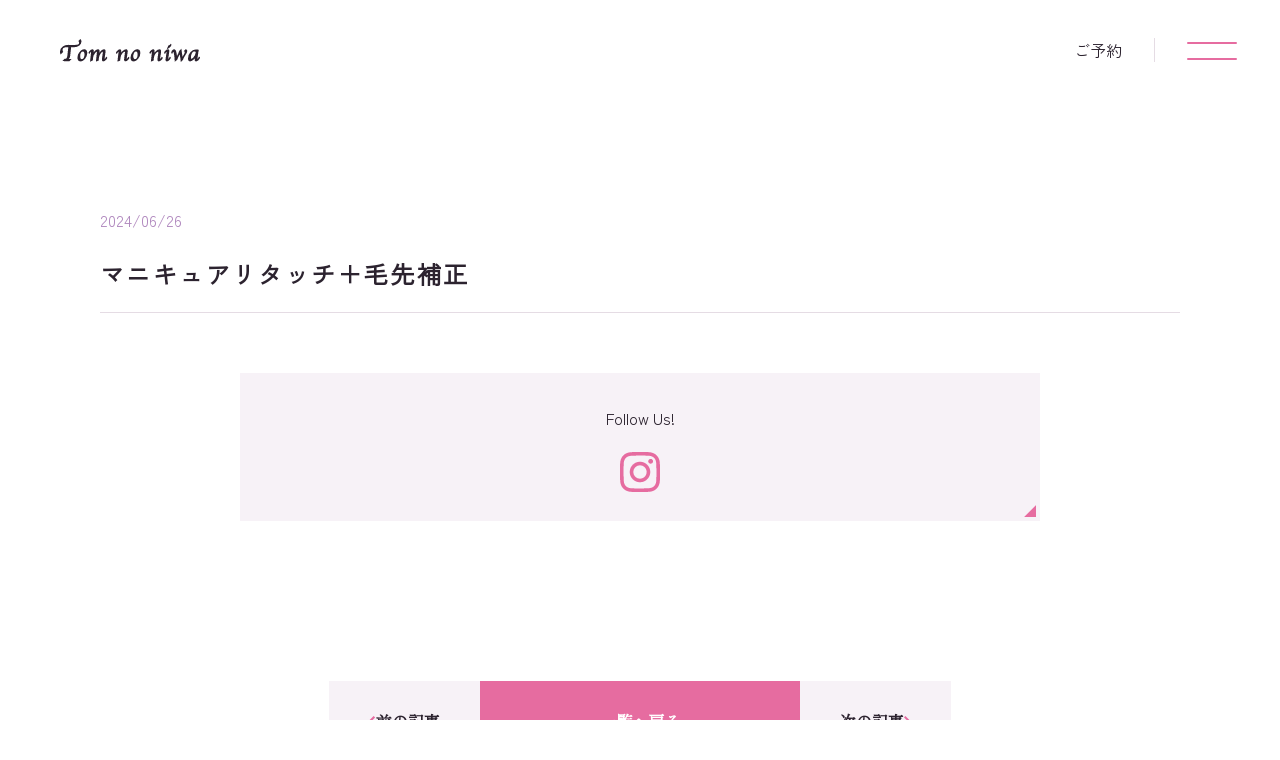

--- FILE ---
content_type: text/html; charset=UTF-8
request_url: https://www.tom-no-niwa.jp/menu-item/%E3%83%9E%E3%83%8B%E3%82%AD%E3%83%A5%E3%82%A2%E3%83%AA%E3%82%BF%E3%83%83%E3%83%81%EF%BC%8B%E6%AF%9B%E5%85%88%E8%A3%9C%E6%AD%A3/
body_size: 10539
content:
<!-- header部分の読み込み -->
<!DOCTYPE html>
<html lang="ja">

<head>
  <meta charset="UTF-8">
  <meta name="viewport" content="width=device-width, initial-scale=1">
  <meta name=”keywords” content="">
    <!-- CSS -->
  <link rel="stylesheet" href="https://www.tom-no-niwa.jp/wp-content/themes/RDS/css/main.css">
  <link rel="stylesheet" href="https://www.tom-no-niwa.jp/wp-content/themes/RDS/dist/css/style.css?ver=1bbb8f5ea7332731=b3bbbc7e170654c4=0144978d9a9e7d8d=a999d9680c9acd72" />
  <!-- jquery -->
  <script src="https://ajax.googleapis.com/ajax/libs/jquery/1.11.3/jquery.min.js"></script>
  <!-- JS -->
  <script src="https://www.tom-no-niwa.jp/wp-content/themes/RDS/js/main.js"></script>

  <!-- フォント -->
  <!-- Prata -->
  <link rel="preconnect" href="https://fonts.googleapis.com" />
  <link rel="preconnect" href="https://fonts.gstatic.com" crossorigin />
  <link href="https://fonts.googleapis.com/css2?family=Prata&display=swap" rel="stylesheet" />
  <!-- Zen Kaku Gothic New -->
  <link rel="preconnect" href="https://fonts.googleapis.com" />
  <link rel="preconnect" href="https://fonts.gstatic.com" crossorigin />
  <link href="https://fonts.googleapis.com/css2?family=Zen+Kaku+Gothic+New&display=swap" rel="stylesheet" />
  <!-- Zen Old Mincho -->
  <link rel="preconnect" href="https://fonts.googleapis.com" />
  <link rel="preconnect" href="https://fonts.gstatic.com" crossorigin />
  <link href="https://fonts.googleapis.com/css2?family=Zen+Old+Mincho&display=swap" rel="stylesheet" />
  <link rel="preconnect" href="https://fonts.googleapis.com">
<link rel="preconnect" href="https://fonts.gstatic.com" crossorigin>
<link href="https://fonts.googleapis.com/css2?family=WindSong:wght@400;500&display=swap" rel="stylesheet">
  
		<!-- All in One SEO 4.9.3 - aioseo.com -->
	<meta name="robots" content="max-image-preview:large" />
	<meta name="author" content="tomnoniwa"/>
	<link rel="canonical" href="https://www.tom-no-niwa.jp/menu-item/%e3%83%9e%e3%83%8b%e3%82%ad%e3%83%a5%e3%82%a2%e3%83%aa%e3%82%bf%e3%83%83%e3%83%81%ef%bc%8b%e6%af%9b%e5%85%88%e8%a3%9c%e6%ad%a3/" />
	<meta name="generator" content="All in One SEO (AIOSEO) 4.9.3" />
		<meta property="og:locale" content="ja_JP" />
		<meta property="og:site_name" content="南青山・洗足のヘアサロン　トムの庭 |" />
		<meta property="og:type" content="article" />
		<meta property="og:title" content="マニキュアリタッチ＋毛先補正 | 南青山・洗足のヘアサロン トムの庭" />
		<meta property="og:url" content="https://www.tom-no-niwa.jp/menu-item/%e3%83%9e%e3%83%8b%e3%82%ad%e3%83%a5%e3%82%a2%e3%83%aa%e3%82%bf%e3%83%83%e3%83%81%ef%bc%8b%e6%af%9b%e5%85%88%e8%a3%9c%e6%ad%a3/" />
		<meta property="article:published_time" content="2024-06-26T02:29:37+00:00" />
		<meta property="article:modified_time" content="2024-06-26T02:29:37+00:00" />
		<meta name="twitter:card" content="summary_large_image" />
		<meta name="twitter:title" content="マニキュアリタッチ＋毛先補正 | 南青山・洗足のヘアサロン トムの庭" />
		<script type="application/ld+json" class="aioseo-schema">
			{"@context":"https:\/\/schema.org","@graph":[{"@type":"BreadcrumbList","@id":"https:\/\/www.tom-no-niwa.jp\/menu-item\/%e3%83%9e%e3%83%8b%e3%82%ad%e3%83%a5%e3%82%a2%e3%83%aa%e3%82%bf%e3%83%83%e3%83%81%ef%bc%8b%e6%af%9b%e5%85%88%e8%a3%9c%e6%ad%a3\/#breadcrumblist","itemListElement":[{"@type":"ListItem","@id":"https:\/\/www.tom-no-niwa.jp#listItem","position":1,"name":"\u30db\u30fc\u30e0","item":"https:\/\/www.tom-no-niwa.jp","nextItem":{"@type":"ListItem","@id":"https:\/\/www.tom-no-niwa.jp\/category\/menu-color\/#listItem","name":"\u30ab\u30e9\u30fc"}},{"@type":"ListItem","@id":"https:\/\/www.tom-no-niwa.jp\/category\/menu-color\/#listItem","position":2,"name":"\u30ab\u30e9\u30fc","item":"https:\/\/www.tom-no-niwa.jp\/category\/menu-color\/","nextItem":{"@type":"ListItem","@id":"https:\/\/www.tom-no-niwa.jp\/category\/menu-color\/menu-one-color\/#listItem","name":"\u30ef\u30f3\u30ab\u30e9\u30fc\uff08\u4e00\u8272\u5857\u308a\uff09"},"previousItem":{"@type":"ListItem","@id":"https:\/\/www.tom-no-niwa.jp#listItem","name":"\u30db\u30fc\u30e0"}},{"@type":"ListItem","@id":"https:\/\/www.tom-no-niwa.jp\/category\/menu-color\/menu-one-color\/#listItem","position":3,"name":"\u30ef\u30f3\u30ab\u30e9\u30fc\uff08\u4e00\u8272\u5857\u308a\uff09","item":"https:\/\/www.tom-no-niwa.jp\/category\/menu-color\/menu-one-color\/","nextItem":{"@type":"ListItem","@id":"https:\/\/www.tom-no-niwa.jp\/menu-item\/%e3%83%9e%e3%83%8b%e3%82%ad%e3%83%a5%e3%82%a2%e3%83%aa%e3%82%bf%e3%83%83%e3%83%81%ef%bc%8b%e6%af%9b%e5%85%88%e8%a3%9c%e6%ad%a3\/#listItem","name":"\u30de\u30cb\u30ad\u30e5\u30a2\u30ea\u30bf\u30c3\u30c1\uff0b\u6bdb\u5148\u88dc\u6b63"},"previousItem":{"@type":"ListItem","@id":"https:\/\/www.tom-no-niwa.jp\/category\/menu-color\/#listItem","name":"\u30ab\u30e9\u30fc"}},{"@type":"ListItem","@id":"https:\/\/www.tom-no-niwa.jp\/menu-item\/%e3%83%9e%e3%83%8b%e3%82%ad%e3%83%a5%e3%82%a2%e3%83%aa%e3%82%bf%e3%83%83%e3%83%81%ef%bc%8b%e6%af%9b%e5%85%88%e8%a3%9c%e6%ad%a3\/#listItem","position":4,"name":"\u30de\u30cb\u30ad\u30e5\u30a2\u30ea\u30bf\u30c3\u30c1\uff0b\u6bdb\u5148\u88dc\u6b63","previousItem":{"@type":"ListItem","@id":"https:\/\/www.tom-no-niwa.jp\/category\/menu-color\/menu-one-color\/#listItem","name":"\u30ef\u30f3\u30ab\u30e9\u30fc\uff08\u4e00\u8272\u5857\u308a\uff09"}}]},{"@type":"Organization","@id":"https:\/\/www.tom-no-niwa.jp\/#organization","name":"\u5357\u9752\u5c71\u30fb\u6d17\u8db3\u306e\u30d8\u30a2\u30b5\u30ed\u30f3\u3000\u30c8\u30e0\u306e\u5ead","url":"https:\/\/www.tom-no-niwa.jp\/"},{"@type":"Person","@id":"https:\/\/www.tom-no-niwa.jp\/author\/tomnoniwa\/#author","url":"https:\/\/www.tom-no-niwa.jp\/author\/tomnoniwa\/","name":"tomnoniwa"},{"@type":"WebPage","@id":"https:\/\/www.tom-no-niwa.jp\/menu-item\/%e3%83%9e%e3%83%8b%e3%82%ad%e3%83%a5%e3%82%a2%e3%83%aa%e3%82%bf%e3%83%83%e3%83%81%ef%bc%8b%e6%af%9b%e5%85%88%e8%a3%9c%e6%ad%a3\/#webpage","url":"https:\/\/www.tom-no-niwa.jp\/menu-item\/%e3%83%9e%e3%83%8b%e3%82%ad%e3%83%a5%e3%82%a2%e3%83%aa%e3%82%bf%e3%83%83%e3%83%81%ef%bc%8b%e6%af%9b%e5%85%88%e8%a3%9c%e6%ad%a3\/","name":"\u30de\u30cb\u30ad\u30e5\u30a2\u30ea\u30bf\u30c3\u30c1\uff0b\u6bdb\u5148\u88dc\u6b63 | \u5357\u9752\u5c71\u30fb\u6d17\u8db3\u306e\u30d8\u30a2\u30b5\u30ed\u30f3 \u30c8\u30e0\u306e\u5ead","inLanguage":"ja","isPartOf":{"@id":"https:\/\/www.tom-no-niwa.jp\/#website"},"breadcrumb":{"@id":"https:\/\/www.tom-no-niwa.jp\/menu-item\/%e3%83%9e%e3%83%8b%e3%82%ad%e3%83%a5%e3%82%a2%e3%83%aa%e3%82%bf%e3%83%83%e3%83%81%ef%bc%8b%e6%af%9b%e5%85%88%e8%a3%9c%e6%ad%a3\/#breadcrumblist"},"author":{"@id":"https:\/\/www.tom-no-niwa.jp\/author\/tomnoniwa\/#author"},"creator":{"@id":"https:\/\/www.tom-no-niwa.jp\/author\/tomnoniwa\/#author"},"datePublished":"2024-06-26T11:29:37+09:00","dateModified":"2024-06-26T11:29:37+09:00"},{"@type":"WebSite","@id":"https:\/\/www.tom-no-niwa.jp\/#website","url":"https:\/\/www.tom-no-niwa.jp\/","name":"\u30c8\u30e0\u306e\u5ead","inLanguage":"ja","publisher":{"@id":"https:\/\/www.tom-no-niwa.jp\/#organization"}}]}
		</script>
		<!-- All in One SEO -->

<link rel='dns-prefetch' href='//static.addtoany.com' />
<link rel='dns-prefetch' href='//use.fontawesome.com' />
<link rel="alternate" title="oEmbed (JSON)" type="application/json+oembed" href="https://www.tom-no-niwa.jp/wp-json/oembed/1.0/embed?url=https%3A%2F%2Fwww.tom-no-niwa.jp%2Fmenu-item%2F%25e3%2583%259e%25e3%2583%258b%25e3%2582%25ad%25e3%2583%25a5%25e3%2582%25a2%25e3%2583%25aa%25e3%2582%25bf%25e3%2583%2583%25e3%2583%2581%25ef%25bc%258b%25e6%25af%259b%25e5%2585%2588%25e8%25a3%259c%25e6%25ad%25a3%2F" />
<link rel="alternate" title="oEmbed (XML)" type="text/xml+oembed" href="https://www.tom-no-niwa.jp/wp-json/oembed/1.0/embed?url=https%3A%2F%2Fwww.tom-no-niwa.jp%2Fmenu-item%2F%25e3%2583%259e%25e3%2583%258b%25e3%2582%25ad%25e3%2583%25a5%25e3%2582%25a2%25e3%2583%25aa%25e3%2582%25bf%25e3%2583%2583%25e3%2583%2581%25ef%25bc%258b%25e6%25af%259b%25e5%2585%2588%25e8%25a3%259c%25e6%25ad%25a3%2F&#038;format=xml" />
<style id='wp-img-auto-sizes-contain-inline-css' type='text/css'>
img:is([sizes=auto i],[sizes^="auto," i]){contain-intrinsic-size:3000px 1500px}
/*# sourceURL=wp-img-auto-sizes-contain-inline-css */
</style>
<link rel='stylesheet' id='sbi_styles-css' href='https://www.tom-no-niwa.jp/wp-content/plugins/instagram-feed/css/sbi-styles.min.css?ver=6.10.0' type='text/css' media='all' />
<style id='wp-emoji-styles-inline-css' type='text/css'>

	img.wp-smiley, img.emoji {
		display: inline !important;
		border: none !important;
		box-shadow: none !important;
		height: 1em !important;
		width: 1em !important;
		margin: 0 0.07em !important;
		vertical-align: -0.1em !important;
		background: none !important;
		padding: 0 !important;
	}
/*# sourceURL=wp-emoji-styles-inline-css */
</style>
<link rel='stylesheet' id='wp-block-library-css' href='https://www.tom-no-niwa.jp/wp-includes/css/dist/block-library/style.min.css?ver=6.9' type='text/css' media='all' />
<style id='global-styles-inline-css' type='text/css'>
:root{--wp--preset--aspect-ratio--square: 1;--wp--preset--aspect-ratio--4-3: 4/3;--wp--preset--aspect-ratio--3-4: 3/4;--wp--preset--aspect-ratio--3-2: 3/2;--wp--preset--aspect-ratio--2-3: 2/3;--wp--preset--aspect-ratio--16-9: 16/9;--wp--preset--aspect-ratio--9-16: 9/16;--wp--preset--color--black: #000000;--wp--preset--color--cyan-bluish-gray: #abb8c3;--wp--preset--color--white: #ffffff;--wp--preset--color--pale-pink: #f78da7;--wp--preset--color--vivid-red: #cf2e2e;--wp--preset--color--luminous-vivid-orange: #ff6900;--wp--preset--color--luminous-vivid-amber: #fcb900;--wp--preset--color--light-green-cyan: #7bdcb5;--wp--preset--color--vivid-green-cyan: #00d084;--wp--preset--color--pale-cyan-blue: #8ed1fc;--wp--preset--color--vivid-cyan-blue: #0693e3;--wp--preset--color--vivid-purple: #9b51e0;--wp--preset--gradient--vivid-cyan-blue-to-vivid-purple: linear-gradient(135deg,rgb(6,147,227) 0%,rgb(155,81,224) 100%);--wp--preset--gradient--light-green-cyan-to-vivid-green-cyan: linear-gradient(135deg,rgb(122,220,180) 0%,rgb(0,208,130) 100%);--wp--preset--gradient--luminous-vivid-amber-to-luminous-vivid-orange: linear-gradient(135deg,rgb(252,185,0) 0%,rgb(255,105,0) 100%);--wp--preset--gradient--luminous-vivid-orange-to-vivid-red: linear-gradient(135deg,rgb(255,105,0) 0%,rgb(207,46,46) 100%);--wp--preset--gradient--very-light-gray-to-cyan-bluish-gray: linear-gradient(135deg,rgb(238,238,238) 0%,rgb(169,184,195) 100%);--wp--preset--gradient--cool-to-warm-spectrum: linear-gradient(135deg,rgb(74,234,220) 0%,rgb(151,120,209) 20%,rgb(207,42,186) 40%,rgb(238,44,130) 60%,rgb(251,105,98) 80%,rgb(254,248,76) 100%);--wp--preset--gradient--blush-light-purple: linear-gradient(135deg,rgb(255,206,236) 0%,rgb(152,150,240) 100%);--wp--preset--gradient--blush-bordeaux: linear-gradient(135deg,rgb(254,205,165) 0%,rgb(254,45,45) 50%,rgb(107,0,62) 100%);--wp--preset--gradient--luminous-dusk: linear-gradient(135deg,rgb(255,203,112) 0%,rgb(199,81,192) 50%,rgb(65,88,208) 100%);--wp--preset--gradient--pale-ocean: linear-gradient(135deg,rgb(255,245,203) 0%,rgb(182,227,212) 50%,rgb(51,167,181) 100%);--wp--preset--gradient--electric-grass: linear-gradient(135deg,rgb(202,248,128) 0%,rgb(113,206,126) 100%);--wp--preset--gradient--midnight: linear-gradient(135deg,rgb(2,3,129) 0%,rgb(40,116,252) 100%);--wp--preset--font-size--small: 13px;--wp--preset--font-size--medium: 20px;--wp--preset--font-size--large: 36px;--wp--preset--font-size--x-large: 42px;--wp--preset--spacing--20: 0.44rem;--wp--preset--spacing--30: 0.67rem;--wp--preset--spacing--40: 1rem;--wp--preset--spacing--50: 1.5rem;--wp--preset--spacing--60: 2.25rem;--wp--preset--spacing--70: 3.38rem;--wp--preset--spacing--80: 5.06rem;--wp--preset--shadow--natural: 6px 6px 9px rgba(0, 0, 0, 0.2);--wp--preset--shadow--deep: 12px 12px 50px rgba(0, 0, 0, 0.4);--wp--preset--shadow--sharp: 6px 6px 0px rgba(0, 0, 0, 0.2);--wp--preset--shadow--outlined: 6px 6px 0px -3px rgb(255, 255, 255), 6px 6px rgb(0, 0, 0);--wp--preset--shadow--crisp: 6px 6px 0px rgb(0, 0, 0);}:where(.is-layout-flex){gap: 0.5em;}:where(.is-layout-grid){gap: 0.5em;}body .is-layout-flex{display: flex;}.is-layout-flex{flex-wrap: wrap;align-items: center;}.is-layout-flex > :is(*, div){margin: 0;}body .is-layout-grid{display: grid;}.is-layout-grid > :is(*, div){margin: 0;}:where(.wp-block-columns.is-layout-flex){gap: 2em;}:where(.wp-block-columns.is-layout-grid){gap: 2em;}:where(.wp-block-post-template.is-layout-flex){gap: 1.25em;}:where(.wp-block-post-template.is-layout-grid){gap: 1.25em;}.has-black-color{color: var(--wp--preset--color--black) !important;}.has-cyan-bluish-gray-color{color: var(--wp--preset--color--cyan-bluish-gray) !important;}.has-white-color{color: var(--wp--preset--color--white) !important;}.has-pale-pink-color{color: var(--wp--preset--color--pale-pink) !important;}.has-vivid-red-color{color: var(--wp--preset--color--vivid-red) !important;}.has-luminous-vivid-orange-color{color: var(--wp--preset--color--luminous-vivid-orange) !important;}.has-luminous-vivid-amber-color{color: var(--wp--preset--color--luminous-vivid-amber) !important;}.has-light-green-cyan-color{color: var(--wp--preset--color--light-green-cyan) !important;}.has-vivid-green-cyan-color{color: var(--wp--preset--color--vivid-green-cyan) !important;}.has-pale-cyan-blue-color{color: var(--wp--preset--color--pale-cyan-blue) !important;}.has-vivid-cyan-blue-color{color: var(--wp--preset--color--vivid-cyan-blue) !important;}.has-vivid-purple-color{color: var(--wp--preset--color--vivid-purple) !important;}.has-black-background-color{background-color: var(--wp--preset--color--black) !important;}.has-cyan-bluish-gray-background-color{background-color: var(--wp--preset--color--cyan-bluish-gray) !important;}.has-white-background-color{background-color: var(--wp--preset--color--white) !important;}.has-pale-pink-background-color{background-color: var(--wp--preset--color--pale-pink) !important;}.has-vivid-red-background-color{background-color: var(--wp--preset--color--vivid-red) !important;}.has-luminous-vivid-orange-background-color{background-color: var(--wp--preset--color--luminous-vivid-orange) !important;}.has-luminous-vivid-amber-background-color{background-color: var(--wp--preset--color--luminous-vivid-amber) !important;}.has-light-green-cyan-background-color{background-color: var(--wp--preset--color--light-green-cyan) !important;}.has-vivid-green-cyan-background-color{background-color: var(--wp--preset--color--vivid-green-cyan) !important;}.has-pale-cyan-blue-background-color{background-color: var(--wp--preset--color--pale-cyan-blue) !important;}.has-vivid-cyan-blue-background-color{background-color: var(--wp--preset--color--vivid-cyan-blue) !important;}.has-vivid-purple-background-color{background-color: var(--wp--preset--color--vivid-purple) !important;}.has-black-border-color{border-color: var(--wp--preset--color--black) !important;}.has-cyan-bluish-gray-border-color{border-color: var(--wp--preset--color--cyan-bluish-gray) !important;}.has-white-border-color{border-color: var(--wp--preset--color--white) !important;}.has-pale-pink-border-color{border-color: var(--wp--preset--color--pale-pink) !important;}.has-vivid-red-border-color{border-color: var(--wp--preset--color--vivid-red) !important;}.has-luminous-vivid-orange-border-color{border-color: var(--wp--preset--color--luminous-vivid-orange) !important;}.has-luminous-vivid-amber-border-color{border-color: var(--wp--preset--color--luminous-vivid-amber) !important;}.has-light-green-cyan-border-color{border-color: var(--wp--preset--color--light-green-cyan) !important;}.has-vivid-green-cyan-border-color{border-color: var(--wp--preset--color--vivid-green-cyan) !important;}.has-pale-cyan-blue-border-color{border-color: var(--wp--preset--color--pale-cyan-blue) !important;}.has-vivid-cyan-blue-border-color{border-color: var(--wp--preset--color--vivid-cyan-blue) !important;}.has-vivid-purple-border-color{border-color: var(--wp--preset--color--vivid-purple) !important;}.has-vivid-cyan-blue-to-vivid-purple-gradient-background{background: var(--wp--preset--gradient--vivid-cyan-blue-to-vivid-purple) !important;}.has-light-green-cyan-to-vivid-green-cyan-gradient-background{background: var(--wp--preset--gradient--light-green-cyan-to-vivid-green-cyan) !important;}.has-luminous-vivid-amber-to-luminous-vivid-orange-gradient-background{background: var(--wp--preset--gradient--luminous-vivid-amber-to-luminous-vivid-orange) !important;}.has-luminous-vivid-orange-to-vivid-red-gradient-background{background: var(--wp--preset--gradient--luminous-vivid-orange-to-vivid-red) !important;}.has-very-light-gray-to-cyan-bluish-gray-gradient-background{background: var(--wp--preset--gradient--very-light-gray-to-cyan-bluish-gray) !important;}.has-cool-to-warm-spectrum-gradient-background{background: var(--wp--preset--gradient--cool-to-warm-spectrum) !important;}.has-blush-light-purple-gradient-background{background: var(--wp--preset--gradient--blush-light-purple) !important;}.has-blush-bordeaux-gradient-background{background: var(--wp--preset--gradient--blush-bordeaux) !important;}.has-luminous-dusk-gradient-background{background: var(--wp--preset--gradient--luminous-dusk) !important;}.has-pale-ocean-gradient-background{background: var(--wp--preset--gradient--pale-ocean) !important;}.has-electric-grass-gradient-background{background: var(--wp--preset--gradient--electric-grass) !important;}.has-midnight-gradient-background{background: var(--wp--preset--gradient--midnight) !important;}.has-small-font-size{font-size: var(--wp--preset--font-size--small) !important;}.has-medium-font-size{font-size: var(--wp--preset--font-size--medium) !important;}.has-large-font-size{font-size: var(--wp--preset--font-size--large) !important;}.has-x-large-font-size{font-size: var(--wp--preset--font-size--x-large) !important;}
/*# sourceURL=global-styles-inline-css */
</style>

<style id='classic-theme-styles-inline-css' type='text/css'>
/*! This file is auto-generated */
.wp-block-button__link{color:#fff;background-color:#32373c;border-radius:9999px;box-shadow:none;text-decoration:none;padding:calc(.667em + 2px) calc(1.333em + 2px);font-size:1.125em}.wp-block-file__button{background:#32373c;color:#fff;text-decoration:none}
/*# sourceURL=/wp-includes/css/classic-themes.min.css */
</style>
<style id='font-awesome-svg-styles-default-inline-css' type='text/css'>
.svg-inline--fa {
  display: inline-block;
  height: 1em;
  overflow: visible;
  vertical-align: -.125em;
}
/*# sourceURL=font-awesome-svg-styles-default-inline-css */
</style>
<link rel='stylesheet' id='font-awesome-svg-styles-css' href='https://www.tom-no-niwa.jp/wp-content/uploads/font-awesome/v6.5.2/css/svg-with-js.css' type='text/css' media='all' />
<style id='font-awesome-svg-styles-inline-css' type='text/css'>
   .wp-block-font-awesome-icon svg::before,
   .wp-rich-text-font-awesome-icon svg::before {content: unset;}
/*# sourceURL=font-awesome-svg-styles-inline-css */
</style>
<link rel='stylesheet' id='contact-form-7-css' href='https://www.tom-no-niwa.jp/wp-content/plugins/contact-form-7/includes/css/styles.css?ver=6.1.4' type='text/css' media='all' />
<link rel='stylesheet' id='cf7msm_styles-css' href='https://www.tom-no-niwa.jp/wp-content/plugins/contact-form-7-multi-step-module/resources/cf7msm.css?ver=4.5' type='text/css' media='all' />
<link rel='stylesheet' id='font-awesome-official-css' href='https://use.fontawesome.com/releases/v6.5.2/css/all.css' type='text/css' media='all' integrity="sha384-PPIZEGYM1v8zp5Py7UjFb79S58UeqCL9pYVnVPURKEqvioPROaVAJKKLzvH2rDnI" crossorigin="anonymous" />
<link rel='stylesheet' id='wp-pagenavi-css' href='https://www.tom-no-niwa.jp/wp-content/plugins/wp-pagenavi/pagenavi-css.css?ver=2.70' type='text/css' media='all' />
<link rel='stylesheet' id='usces_default_css-css' href='https://www.tom-no-niwa.jp/wp-content/plugins/usc-e-shop/css/usces_default.css?ver=2.10.6.2408191' type='text/css' media='all' />
<link rel='stylesheet' id='dashicons-css' href='https://www.tom-no-niwa.jp/wp-includes/css/dashicons.min.css?ver=6.9' type='text/css' media='all' />
<link rel='stylesheet' id='usces_cart_css-css' href='https://www.tom-no-niwa.jp/wp-content/plugins/usc-e-shop/css/usces_cart.css?ver=2.10.6.2408191' type='text/css' media='all' />
<link rel='stylesheet' id='addtoany-css' href='https://www.tom-no-niwa.jp/wp-content/plugins/add-to-any/addtoany.min.css?ver=1.16' type='text/css' media='all' />
<link rel='stylesheet' id='font-awesome-official-v4shim-css' href='https://use.fontawesome.com/releases/v6.5.2/css/v4-shims.css' type='text/css' media='all' integrity="sha384-XyvK/kKwgVW+fuRkusfLgfhAMuaxLPSOY8W7wj8tUkf0Nr2WGHniPmpdu+cmPS5n" crossorigin="anonymous" />
<script type="text/javascript" src="https://www.tom-no-niwa.jp/wp-includes/js/jquery/jquery.min.js?ver=3.7.1" id="jquery-core-js"></script>
<script type="text/javascript" src="https://www.tom-no-niwa.jp/wp-includes/js/jquery/jquery-migrate.min.js?ver=3.4.1" id="jquery-migrate-js"></script>
<script type="text/javascript" id="addtoany-core-js-before">
/* <![CDATA[ */
window.a2a_config=window.a2a_config||{};a2a_config.callbacks=[];a2a_config.overlays=[];a2a_config.templates={};a2a_localize = {
	Share: "共有",
	Save: "ブックマーク",
	Subscribe: "購読",
	Email: "メール",
	Bookmark: "ブックマーク",
	ShowAll: "すべて表示する",
	ShowLess: "小さく表示する",
	FindServices: "サービスを探す",
	FindAnyServiceToAddTo: "追加するサービスを今すぐ探す",
	PoweredBy: "Powered by",
	ShareViaEmail: "メールでシェアする",
	SubscribeViaEmail: "メールで購読する",
	BookmarkInYourBrowser: "ブラウザにブックマーク",
	BookmarkInstructions: "このページをブックマークするには、 Ctrl+D または \u2318+D を押下。",
	AddToYourFavorites: "お気に入りに追加",
	SendFromWebOrProgram: "任意のメールアドレスまたはメールプログラムから送信",
	EmailProgram: "メールプログラム",
	More: "詳細&#8230;",
	ThanksForSharing: "共有ありがとうございます !",
	ThanksForFollowing: "フォローありがとうございます !"
};


//# sourceURL=addtoany-core-js-before
/* ]]> */
</script>
<script type="text/javascript" defer src="https://static.addtoany.com/menu/page.js" id="addtoany-core-js"></script>
<script type="text/javascript" defer src="https://www.tom-no-niwa.jp/wp-content/plugins/add-to-any/addtoany.min.js?ver=1.1" id="addtoany-jquery-js"></script>
<link rel="https://api.w.org/" href="https://www.tom-no-niwa.jp/wp-json/" /><link rel="alternate" title="JSON" type="application/json" href="https://www.tom-no-niwa.jp/wp-json/wp/v2/menu-item/1937" /><link rel="EditURI" type="application/rsd+xml" title="RSD" href="https://www.tom-no-niwa.jp/xmlrpc.php?rsd" />
<meta name="generator" content="WordPress 6.9" />
<link rel='shortlink' href='https://www.tom-no-niwa.jp/?p=1937' />
<link rel="icon" href="https://www.tom-no-niwa.jp/wp-content/uploads/2024/06/cropped-favicon-1-32x32.png" sizes="32x32" />
<link rel="icon" href="https://www.tom-no-niwa.jp/wp-content/uploads/2024/06/cropped-favicon-1-192x192.png" sizes="192x192" />
<link rel="apple-touch-icon" href="https://www.tom-no-niwa.jp/wp-content/uploads/2024/06/cropped-favicon-1-180x180.png" />
<meta name="msapplication-TileImage" content="https://www.tom-no-niwa.jp/wp-content/uploads/2024/06/cropped-favicon-1-270x270.png" />
</head>

<body class="wp-singular menu-item-template-default single single-menu-item postid-1937 single-format-standard wp-theme-RDS">
  <div class="page-loader hidden" id="element1">
    <figure class="loader-icon">
      <a href="https://www.tom-no-niwa.jp">
        <img src="https://www.tom-no-niwa.jp/wp-content/themes/RDS/dist/img/common-icon/site-flower-icon.svg" alt="" width="" height="" loading="lazy" decoding="async" />
      </a>
    </figure>
  </div>
  <header class="header l-header hidden element6 visible second">
    <div class="header__inner">
      <figure class="header-logo">
      <a href="https://www.tom-no-niwa.jp">
        <img src="https://www.tom-no-niwa.jp/wp-content/themes/RDS/dist/img/header/header-logo.svg" alt="" width="" height="" loading="lazy" decoding="async" />
        </a>
      </figure>
      <nav class="g-nav">
        <div class="nav__list">
          <div class="nav__item btn-list display-none">
            <ul>
              <li class="web">
                <div class="triangle"></div>
                <a href="https://appt.salondenet.jp/index.php?corpstr=tom-no-niwa" target="_blank">
                  <figure class="web-icon">
                    <img src="https://www.tom-no-niwa.jp/wp-content/themes/RDS/dist/img/header/header-web-icon.svg" alt="" width="" height="" loading="lazy" decoding="async" />
                  </figure>

                  <p>WEB予約</p>
                </a>
              </li>
              <li class="line">
                <div class="triangle"></div>
                <a target="_blank" href="https://line.me/R/ti/p/@317rjiso?from=page&accountId=317rjiso">
                  <figure class="line-qrcode" id="qrcode">
                    <img src="https://www.tom-no-niwa.jp/wp-content/themes/RDS/dist/img/header/QR80x80_RDS_LINE.webp" alt="" width="" height="" loading="lazy" decoding="async" />
                  </figure>
                  <p>LINE予約</p>
                  <figure class="line-addfriend">
                    <img src="https://www.tom-no-niwa.jp/wp-content/themes/RDS/dist/img/header/header-addfriend-icon.svg" alt="" width="" height="" loading="lazy" decoding="async" />
                  </figure>
                </a>
              </li>
            </ul>
          </div>
          <div class="nav__item text-list">
            <ul>
              <li>
                <a href="https://www.tom-no-niwa.jp/about/">
                  <p><span>about</span>トムの庭について</p>
                </a>
              </li>
              <li class="nav__item item2">
                <a href="https://www.tom-no-niwa.jp/menu/">
                  <p><span>menu</span>メニュー</p>
                </a>
              </li>
              <li class="nav__item item3">
                <a href="https://www.tom-no-niwa.jp/product/">
                  <p><span>products</span>アビエについて</p>
                </a>
              </li>
              <li class="nav__item item4">
                <a href="https://www.tom-no-niwa.jp/category/item/">
                  <p><span>shop</span>オンラインショップ</p>
                </a>
              </li>
              <li class="nav__item item5">
                <a href="https://www.tom-no-niwa.jp/recruit/">
                  <p><span>recruit</span>採用情報</p>
                </a>
              </li>
              <li class="nav__item item6">
                <a href="https://www.tom-no-niwa.jp/information/">
                  <p><span>news</span>お知らせ</p>
                </a>
              </li>
              <li class="nav__item item7">
                <a href="https://www.tom-no-niwa.jp/company/">
                  <p><span>company</span>会社概要</p>
                </a>
              </li>
            </ul>
          </div>
          <div class="nav__item insta">
            <figure class="insta-icon">
              <a href="https://www.instagram.com/tomnoniwa/?hl=ja" target="_blank">
                <!-- <img src="https://www.tom-no-niwa.jp/wp-content/themes/RDS/dist/img/common-icon/insta-icon.svg" alt="" width="" height="" loading="lazy" decoding="async" /> -->
                <i class="fa-brands fa-instagram"></i>
              </a>
            </figure>
            <div class="insta-text">
              <a class="privacy-policy" href="https://www.tom-no-niwa.jp/privacy/">プライバシーポリシー</a>
              <a href="https://www.tom-no-niwa.jp/guide/">特定商取引法に基づく表記</a>
            </div>
          </div>
        </div>
      </nav>
      <div class="header-right">
        <p class="reserve">ご予約</p>
        <div class="hamburger-menu" id="js-hamburger">
          <span></span>
          <span></span>
        </div>
      </div>
    </div>
  </header>
<section class="news-detail">
  <div class="section-content narrow">
    <p class="news-date">2024/06/26</p>
    <h1 class="news-title">マニキュアリタッチ＋毛先補正</h1>
    <div class="news-content">
            <div class="reservation-wrapper display-none">
        <p class="">ご予約はこちら</p>
        <div class="btn__list single-post">
          <a target="_blank" href="https://appt.salondenet.jp/index.php?corpstr=tom-no-niwa" class="reserve-btn w-100-sp">
            <div class="triangle"></div>
            <figure class="reserve-btn-icon">
              <img src="https://www.tom-no-niwa.jp/wp-content/themes/RDS/dist/img/common-icon/reserve-btn-icon.svg" alt="" width="" height="" loading="lazy" decoding="async" />
            </figure>
            <p>WEB予約はこちら</p>
          </a>
          <a target="_blank" href="https://line.me/R/ti/p/@317rjiso?from=page&accountId=317rjiso" class="reserve-btn tel-btn w-100-sp">
            <div class="triangle"></div>
            <figure class="reserve-btn-icon">
              <img src="https://www.tom-no-niwa.jp/wp-content/themes/RDS/dist/img/header/QR80x80_RDS_LINE.webp" alt="" width="" height="" loading="lazy" decoding="async" />
            </figure>
            <p>LINE予約はこちら</p>
          </a>
        </div>
      </div>
      <div class="followus-box">
      <div class="triangle"></div>
        <p>Follow Us!</p>
        <a href="https://www.instagram.com/tomnoniwa/?hl=ja" class="followus-wrappder" target="_blank">
          <img src="https://www.tom-no-niwa.jp/wp-content/themes/RDS/dist/img/icon-ig.png" alt="" class="">
        </a>
      </div>
    </div>
    <div class="pagenation-single-post">
  
        <a href="https://www.tom-no-niwa.jp/menu-item/%e3%83%9e%e3%83%8b%e3%82%ad%e3%83%a5%e3%82%a2%e3%83%aa%e3%82%bf%e3%83%83%e3%83%81/" class="to-before-post w-100-sp">
          <img src="https://www.tom-no-niwa.jp/wp-content/themes/RDS/dist/img/former-post-arrow.png" alt="矢印" class="post-arrow">前の記事
      </a>
  
  <a href="https://www.tom-no-niwa.jp/information/" class="to-post-archive w-100-sp">一覧へ戻る</a>

        <a href="https://www.tom-no-niwa.jp/menu-item/%e3%83%98%e3%83%8a%e3%83%aa%e3%82%bf%e3%83%83%e3%83%81/" class="to-after-post w-100-sp">
          次の記事<img src="https://www.tom-no-niwa.jp/wp-content/themes/RDS/dist/img/after-post-arrow.png" alt="矢印" class="post-arrow">
      </a>
  </div>

  </div>
</section>

<!-- footer部分の読み込み -->
<!-- ぱんくずクズリストの読み込み -->
<section class="breadcrumbs">
    <div class="section-content narrow">
        <div class="breadcrumbs" typeof="BreadcrumbList" vocab="https://schema.org/">
            <span property="itemListElement" typeof="ListItem"><a property="item" typeof="WebPage" title="南青山・洗足のヘアサロン　トムの庭へ移動する" href="https://www.tom-no-niwa.jp" class="home" ><span property="name">南青山・洗足のヘアサロン　トムの庭</span></a><meta property="position" content="1"></span><span class="breadcrumbs-slash">/</span><span property="itemListElement" typeof="ListItem"><a property="item" typeof="WebPage" title="Go to the カラー カテゴリー archives." href="https://www.tom-no-niwa.jp/category/menu-color/?post_type=menu-item" class="taxonomy category" ><span property="name">カラー</span></a><meta property="position" content="2"></span><span class="breadcrumbs-slash">/</span><span property="itemListElement" typeof="ListItem"><a property="item" typeof="WebPage" title="Go to the ワンカラー（一色塗り） カテゴリー archives." href="https://www.tom-no-niwa.jp/category/menu-color/menu-one-color/?post_type=menu-item" class="taxonomy category" ><span property="name">ワンカラー（一色塗り）</span></a><meta property="position" content="3"></span><span class="breadcrumbs-slash">/</span><span property="itemListElement" typeof="ListItem"><span property="name" class="post post-menu-item current-item">マニキュアリタッチ＋毛先補正</span><meta property="url" content="https://www.tom-no-niwa.jp/menu-item/%e3%83%9e%e3%83%8b%e3%82%ad%e3%83%a5%e3%82%a2%e3%83%aa%e3%82%bf%e3%83%83%e3%83%81%ef%bc%8b%e6%af%9b%e5%85%88%e8%a3%9c%e6%ad%a3/"><meta property="position" content="4"></span>        </div>
    </div>
</section>
<footer class="footer l-footer">
        <div class="footer-container">
          <div class="l__inner-outer">
            <div class="l__inner l__inner-1080">
              <ul class="footer__list">
                <li class="footer__item minamiaoyama shop-info">
                  <div class="shop-access">
                    <p class="shop-name">南青山本店</p>
                    <div class="shop-date">
                      <p class="access">access</p>
                      <ul>
                        <li>〒107-0062</li>
                        <li>東京都港区南青山6-12-14</li>
                        <li>東京メトロ「表参道駅」ｂ3出口より徒歩8分</li>
                      </ul>
                    </div>
                  </div>
                  <div class="btn-list">
                    <a class="footer-btn1" href="https://beauty.hotpepper.jp/slnH000394795/" target="_blank">WEBで予約する</a>
                    <a href="tel:03-3499-3195" class="footer-btn2">03-3499-3195</a>
                  </div>
                </li>
                <li class="footer__item senzoku shop-info">
                  <div class="shop-access">
                    <p class="shop-name">洗足店</p>
                    <div class="shop-date">
                      <p class="access">access</p>
                      <ul>
                        <li>〒152-0012</li>
                        <li>東京都目黒区洗足2-6-12 可和原の家1F</li>
                        <li>東急目黒線「洗足駅」より徒歩1分</li>
                      </ul>
                    </div>
                  </div>

                  <div class="btn-list">
                    <a class="footer-btn1" href="https://beauty.hotpepper.jp/slnH000394795/" target="_blank">WEBで予約する</a>
                    <a href="tel:03-3712-2281" class="footer-btn2">03-3712-2281</a>
                  </div>
                </li>
                <li class="footer__item pic">
                  <figure class="footer-pic1">
                    <a href="https://www.tom-no-niwa.jp/category/item/">
                      <div class="filter">online shop</div>
                      <div class="triangle"></div>
                      <img src="https://www.tom-no-niwa.jp/wp-content/themes/RDS/dist/img/footer/footer-image1.webp" alt="" width="" height="" loading="lazy" decoding="async" />
                    </a>
                  </figure>
                  <figure class="footer-pic2">
                    <a href="https://www.tom-no-niwa.jp/recruit/">
                      <div class="filter">recruit info</div>
                      <div class="triangle"></div>
                      <img src="https://www.tom-no-niwa.jp/wp-content/themes/RDS/dist/img/footer/footer-image2.webp" alt="" width="" height="" loading="lazy" decoding="async" />
                    </a>
                  </figure>
                </li>
              </ul>
              <ul class="footer__list2">
                <li class="footer__item2 item2-info">
                  <a href="https://www.tom-no-niwa.jp">
                    <img src="https://www.tom-no-niwa.jp/wp-content/themes/RDS/dist/img/footer/footer-flower-icon.webp" alt="" width="" height="" loading="lazy" decoding="async" />
                  </a>
                  <div class="salon-name">
                    <p class="sub-name">Hair make up salon</p>
                    <p class="name">トムの庭</p>
                  </div>
                </li>
                <li class="footer__item2 item2-nav">
                  <div class="icon-list">
                    <a href="https://www.instagram.com/tomnoniwa/?hl=ja" target="_blank" class="insta-icon">
                      <img src="https://www.tom-no-niwa.jp/wp-content/themes/RDS/dist/img/footer/footer-insta-icon.webp" alt="" width="" height="" loading="lazy" decoding="async" />
                      <img src="https://www.tom-no-niwa.jp/wp-content/themes/RDS/dist/img/footer/insta-icon-p.webp" alt="" width="" height="" loading="lazy" decoding="async" />
                    </a>
                    <a class="line-icon display-none" target="_blank" href="https://line.me/R/ti/p/@317rjiso?from=page&accountId=317rjiso">
                      <img src="https://www.tom-no-niwa.jp/wp-content/themes/RDS/dist/img/footer/footer-line-icon.webp" alt="" width="" height="" loading="lazy" decoding="async" />
                      <img src="https://www.tom-no-niwa.jp/wp-content/themes/RDS/dist/img/footer/line-icon-p.webp" alt="" width="" height="" loading="lazy" decoding="async" />
                    </a>
                  </div>
                  <ul class="footer-nav">
                    <li class="nav-top">
                      <a href="https://www.tom-no-niwa.jp">トップページ</a>
                    </li>
                    <li>|</li>
                    <li class="nav-about">
                      <a href="https://www.tom-no-niwa.jp/about/">トムの庭について</a>
                    </li>
                    <li class="pc-only">|</li>
                    <li class="nav-menu">
                      <a href="https://www.tom-no-niwa.jp/menu/">メニュー</a>
                    </li>
                    <li>|</li>
                    <li class="nav-products">
                      <a href="https://www.tom-no-niwa.jp/product/">アビエについて</a>
                    </li>
                    <li class="pc-only">|</li>
                    <li class="nav-news">
                      <a href="https://www.tom-no-niwa.jp/information/">お知らせ</a>
                    </li>
                    <li>|</li>

                    <li class="nav-company">
                      <a href="https://www.tom-no-niwa.jp/company/">会社概要</a>
                    </li>
                  </ul>
                </li>
              </ul>
            </div>
          </div>
        </div>
        <div class="copy">
          <div class="l__inner-outer">
            <div class="l__inner l__inner-1080 copyright-text">
              <p class="copyright">
                <small>Copyright ©︎ 2024 Tom no niwa All Rights Reserved.</small>
              </p>
              <div class="privacy-policy-text">
                <a href="https://www.tom-no-niwa.jp/privacy/" class="privacy-policy">プライバシーポリシー</a>
                <a href="https://www.tom-no-niwa.jp/guide/">特定商取引法に基づく表記</a>
              </div>
            </div>
          </div>
        </div>
      </footer>
    </div>
  </div>

  <script src="https://code.jquery.com/jquery-3.7.1.js" integrity="sha256-eKhayi8LEQwp4NKxN+CfCh+3qOVUtJn3QNZ0TciWLP4=" crossorigin="anonymous"></script>
  <script src="https://cdnjs.cloudflare.com/ajax/libs/qrcodejs/1.0.0/qrcode.min.js"></script>

  <script src="https://www.tom-no-niwa.jp/wp-content/themes/RDS/dist/js/bundle.js"></script>
  <script type="speculationrules">
{"prefetch":[{"source":"document","where":{"and":[{"href_matches":"/*"},{"not":{"href_matches":["/wp-*.php","/wp-admin/*","/wp-content/uploads/*","/wp-content/*","/wp-content/plugins/*","/wp-content/themes/RDS/*","/*\\?(.+)"]}},{"not":{"selector_matches":"a[rel~=\"nofollow\"]"}},{"not":{"selector_matches":".no-prefetch, .no-prefetch a"}}]},"eagerness":"conservative"}]}
</script>
	<script type='text/javascript'>
		uscesL10n = {
			
			'ajaxurl': "https://www.tom-no-niwa.jp/wp-admin/admin-ajax.php",
			'loaderurl': "https://www.tom-no-niwa.jp/wp-content/plugins/usc-e-shop/images/loading.gif",
			'post_id': "1937",
			'cart_number': "1795",
			'is_cart_row': false,
			'opt_esse': new Array(  ),
			'opt_means': new Array(  ),
			'mes_opts': new Array(  ),
			'key_opts': new Array(  ),
			'previous_url': "https://www.tom-no-niwa.jp",
			'itemRestriction': "",
			'itemOrderAcceptable': "0",
			'uscespage': "",
			'uscesid': "MDlqM2E4NnY4OTNmMjZhNWFlOGRiMWZlNGEyN2VoMGZvMzdjNjBrX2FjdGluZ18wX0E%3D",
			'wc_nonce': "6cd99737d0"
		}
	</script>
	<script type='text/javascript' src='https://www.tom-no-niwa.jp/wp-content/plugins/usc-e-shop/js/usces_cart.js'></script>
<!-- Welcart version : v2.10.6.2408191 -->
<!-- Instagram Feed JS -->
<script type="text/javascript">
var sbiajaxurl = "https://www.tom-no-niwa.jp/wp-admin/admin-ajax.php";
jQuery( document ).ready(function($) {
window.sbi_custom_js = function(){
$('.sbi_load_btn').unbind('click').click(function(e){
e.preventDefault();
window.open('https://www.instagram.com/tomnoniwa/');
return false;
});
}
});
</script>
<script type="text/javascript" src="https://www.tom-no-niwa.jp/wp-includes/js/dist/hooks.min.js?ver=dd5603f07f9220ed27f1" id="wp-hooks-js"></script>
<script type="text/javascript" src="https://www.tom-no-niwa.jp/wp-includes/js/dist/i18n.min.js?ver=c26c3dc7bed366793375" id="wp-i18n-js"></script>
<script type="text/javascript" id="wp-i18n-js-after">
/* <![CDATA[ */
wp.i18n.setLocaleData( { 'text direction\u0004ltr': [ 'ltr' ] } );
//# sourceURL=wp-i18n-js-after
/* ]]> */
</script>
<script type="text/javascript" src="https://www.tom-no-niwa.jp/wp-content/plugins/contact-form-7/includes/swv/js/index.js?ver=6.1.4" id="swv-js"></script>
<script type="text/javascript" id="contact-form-7-js-translations">
/* <![CDATA[ */
( function( domain, translations ) {
	var localeData = translations.locale_data[ domain ] || translations.locale_data.messages;
	localeData[""].domain = domain;
	wp.i18n.setLocaleData( localeData, domain );
} )( "contact-form-7", {"translation-revision-date":"2025-11-30 08:12:23+0000","generator":"GlotPress\/4.0.3","domain":"messages","locale_data":{"messages":{"":{"domain":"messages","plural-forms":"nplurals=1; plural=0;","lang":"ja_JP"},"This contact form is placed in the wrong place.":["\u3053\u306e\u30b3\u30f3\u30bf\u30af\u30c8\u30d5\u30a9\u30fc\u30e0\u306f\u9593\u9055\u3063\u305f\u4f4d\u7f6e\u306b\u7f6e\u304b\u308c\u3066\u3044\u307e\u3059\u3002"],"Error:":["\u30a8\u30e9\u30fc:"]}},"comment":{"reference":"includes\/js\/index.js"}} );
//# sourceURL=contact-form-7-js-translations
/* ]]> */
</script>
<script type="text/javascript" id="contact-form-7-js-before">
/* <![CDATA[ */
var wpcf7 = {
    "api": {
        "root": "https:\/\/www.tom-no-niwa.jp\/wp-json\/",
        "namespace": "contact-form-7\/v1"
    }
};
//# sourceURL=contact-form-7-js-before
/* ]]> */
</script>
<script type="text/javascript" src="https://www.tom-no-niwa.jp/wp-content/plugins/contact-form-7/includes/js/index.js?ver=6.1.4" id="contact-form-7-js"></script>
<script type="text/javascript" id="cf7msm-js-extra">
/* <![CDATA[ */
var cf7msm_posted_data = [];
//# sourceURL=cf7msm-js-extra
/* ]]> */
</script>
<script type="text/javascript" src="https://www.tom-no-niwa.jp/wp-content/plugins/contact-form-7-multi-step-module/resources/cf7msm.min.js?ver=4.5" id="cf7msm-js"></script>
<script id="wp-emoji-settings" type="application/json">
{"baseUrl":"https://s.w.org/images/core/emoji/17.0.2/72x72/","ext":".png","svgUrl":"https://s.w.org/images/core/emoji/17.0.2/svg/","svgExt":".svg","source":{"concatemoji":"https://www.tom-no-niwa.jp/wp-includes/js/wp-emoji-release.min.js?ver=6.9"}}
</script>
<script type="module">
/* <![CDATA[ */
/*! This file is auto-generated */
const a=JSON.parse(document.getElementById("wp-emoji-settings").textContent),o=(window._wpemojiSettings=a,"wpEmojiSettingsSupports"),s=["flag","emoji"];function i(e){try{var t={supportTests:e,timestamp:(new Date).valueOf()};sessionStorage.setItem(o,JSON.stringify(t))}catch(e){}}function c(e,t,n){e.clearRect(0,0,e.canvas.width,e.canvas.height),e.fillText(t,0,0);t=new Uint32Array(e.getImageData(0,0,e.canvas.width,e.canvas.height).data);e.clearRect(0,0,e.canvas.width,e.canvas.height),e.fillText(n,0,0);const a=new Uint32Array(e.getImageData(0,0,e.canvas.width,e.canvas.height).data);return t.every((e,t)=>e===a[t])}function p(e,t){e.clearRect(0,0,e.canvas.width,e.canvas.height),e.fillText(t,0,0);var n=e.getImageData(16,16,1,1);for(let e=0;e<n.data.length;e++)if(0!==n.data[e])return!1;return!0}function u(e,t,n,a){switch(t){case"flag":return n(e,"\ud83c\udff3\ufe0f\u200d\u26a7\ufe0f","\ud83c\udff3\ufe0f\u200b\u26a7\ufe0f")?!1:!n(e,"\ud83c\udde8\ud83c\uddf6","\ud83c\udde8\u200b\ud83c\uddf6")&&!n(e,"\ud83c\udff4\udb40\udc67\udb40\udc62\udb40\udc65\udb40\udc6e\udb40\udc67\udb40\udc7f","\ud83c\udff4\u200b\udb40\udc67\u200b\udb40\udc62\u200b\udb40\udc65\u200b\udb40\udc6e\u200b\udb40\udc67\u200b\udb40\udc7f");case"emoji":return!a(e,"\ud83e\u1fac8")}return!1}function f(e,t,n,a){let r;const o=(r="undefined"!=typeof WorkerGlobalScope&&self instanceof WorkerGlobalScope?new OffscreenCanvas(300,150):document.createElement("canvas")).getContext("2d",{willReadFrequently:!0}),s=(o.textBaseline="top",o.font="600 32px Arial",{});return e.forEach(e=>{s[e]=t(o,e,n,a)}),s}function r(e){var t=document.createElement("script");t.src=e,t.defer=!0,document.head.appendChild(t)}a.supports={everything:!0,everythingExceptFlag:!0},new Promise(t=>{let n=function(){try{var e=JSON.parse(sessionStorage.getItem(o));if("object"==typeof e&&"number"==typeof e.timestamp&&(new Date).valueOf()<e.timestamp+604800&&"object"==typeof e.supportTests)return e.supportTests}catch(e){}return null}();if(!n){if("undefined"!=typeof Worker&&"undefined"!=typeof OffscreenCanvas&&"undefined"!=typeof URL&&URL.createObjectURL&&"undefined"!=typeof Blob)try{var e="postMessage("+f.toString()+"("+[JSON.stringify(s),u.toString(),c.toString(),p.toString()].join(",")+"));",a=new Blob([e],{type:"text/javascript"});const r=new Worker(URL.createObjectURL(a),{name:"wpTestEmojiSupports"});return void(r.onmessage=e=>{i(n=e.data),r.terminate(),t(n)})}catch(e){}i(n=f(s,u,c,p))}t(n)}).then(e=>{for(const n in e)a.supports[n]=e[n],a.supports.everything=a.supports.everything&&a.supports[n],"flag"!==n&&(a.supports.everythingExceptFlag=a.supports.everythingExceptFlag&&a.supports[n]);var t;a.supports.everythingExceptFlag=a.supports.everythingExceptFlag&&!a.supports.flag,a.supports.everything||((t=a.source||{}).concatemoji?r(t.concatemoji):t.wpemoji&&t.twemoji&&(r(t.twemoji),r(t.wpemoji)))});
//# sourceURL=https://www.tom-no-niwa.jp/wp-includes/js/wp-emoji-loader.min.js
/* ]]> */
</script>
</body>

</html>

--- FILE ---
content_type: text/css
request_url: https://www.tom-no-niwa.jp/wp-content/themes/RDS/css/main.css
body_size: 8913
content:
/* ----------------------------------------------- 共通 ----------------------------------------------------------------------------------------------------------------------------------------- */
/* カスタムプロパティ */
:root {
  --main-color: #E66CA0;
  --accent-color: #B088BE;
}

body {
  margin: 0;
  font-family: 'Zen Kaku Gothic New';
  color: #2C232F;
  transition-duration: .3s;
}

h1, h2, h3, h4, h5, h6, p {
  margin: 0;
}

img {
  max-width: 100%;
}

a {
  display: block;
  text-decoration: none;
  color: #2C232F;
}

ul {
  list-style: none;
  padding-left: 0;
}

.display-pc {
  display: block;
}

.display-sp {
  display: none;
}

.display-none {
  display: none;
}

/* 文字寄せ */
.text-center {
  text-align: center;
}

.text-right {
  text-align: right;
}

.text-left {
  text-align: left;
}

/* フォント */


/* -----------------------------------------------ヘッダー----------------------------------------------------------------------------------------------------------------------------------------- */
p.reserve:hover {
  cursor: pointer;
}

.header .text-list ul li a {
  transition-duration: .3s;
}

.header .text-list ul li a:hover {
  color: #E66CA0;
}

@media screen and (max-width:768px) {}

/* -----------------------------------------------フッター----------------------------------------------------------------------------------------------------------------------------------------- */
.footer .pic figure {
  position: relative;
  border: 2px solid transparent;
  transition-duration: .2s;
  box-sizing: border-box;
}
.footer .pic figure a {
  border: 1px solid #B088BE;
}
.footer .pic figure:hover{
  border: 2px solid #B088BE;
}
.footer .pic  .filter{
  transition-duration: .2s;
}
.footer .pic  figure:hover .filter {
  -webkit-backdrop-filter: blur(2px);
  --webkit-backdrop-filter: blur(2px);
  align-items: center;
  backdrop-filter: blur(2px);
}

/* ----------------------------------------------- トップページ ----------------------------------------------------------------------------------------------------------------------------------------- */
p.ig-text {
  line-height: 1.5 !IMPORTANT;
  font-weight: 400 !IMPORTANT;
  font-family: 'Zen Kaku Gothic New' !important;
  font-size: 16px ! IMPORTANT;
}

li.insta-text__item.text-upper {
  margin-top: 20px;
}

.top-recruit-btn-wrapper {
  margin-top: 40px;
}

body.home section.breadcrumbs {
  display: none;
}
@media screen and (max-width:768px) {
.shop .title-area p{
  text-align: left;
}
}

/* ----------------------------------------------- 下層ページ共通 ----------------------------------------------------------------------------------------------------------------------------------------- */
section.mv-second {
  margin-top: 104px;
  padding: 29px 0;
  border-top: 1px solid #E66CA0;
}

.section-content {
  /* width: calc(63.15% + 40px); */
  width: 1240px;
  max-width: 100%;
  padding: 0 20px;
  margin: 0 auto;
}

.section-content.wide {
  width: 1440px;
  max-width: 100%;
  padding: 0 20px;
  margin: 0 auto;
}

.section-content.narrow {
  /* width: calc(56.25% + 40px); */
  width: 1120px;
  max-width: 100%;
}

.section-content.full {
  width: auto;
  max-width: auto;
  padding: 0;
  margin: 0;
  border-bottom: 1px solid var(--main-color);
}

.page-title-container {
  display: flex;
  align-items: center;
}

p.page-title-en {
  color: #E66CA0;
  font-size: 16px;
  line-height: 19px;
  font-family: 'Prata';
  margin-right: 27px;
}

h1.page-title-jp {
  font-size: 16px;
  font-family: 'Zen Old Mincho';
  line-height: 24px;
  letter-spacing: .1em;
  font-weight: 500;
}

span.page-title-slash:before {
  display: block;
  content: "";
  width: 20px;
  height: 1px;
  background: var(--main-color);
  transform: rotate(-45deg);
  margin-right: 16px;
}

section.mv-second+section {
  margin-top: 80px;
}

section.breadcrumbs {
  margin-top: 120px;
}

div.breadcrumbs {
  display: flex;
  flex-wrap: wrap;
  align-items: center;
  font-size: 14px;
  padding-bottom: 20px;
  font-family: 'Zen Kaku Gothic New';
}

.breadcrumbs span:first-child a span {
  color: var(--main-color);
}

span.breadcrumbs-slash {
  margin: 0 12px;
}

.wp-pagenavi {
  margin-top: 60px;
  display: flex;
  flex-wrap: wrap;
  justify-content: center;
}

.wp-pagenavi>* {
  display: flex;
  width: 40px;
  height: 40px;
  align-items: center;
  justify-content: center;
  font-size: 16px;
  font-family: 'Zen Old Mincho';
}

.wp-pagenavi a, .wp-pagenavi span {
  text-decoration: none;
  border: 1px solid #BFBFBF;
  padding: 3px 5px;
  margin: 2px;
  background: #F7F2F7;
  border: none !important;
}

span.current {
  background: var(--main-color);
  color: #fff;
  border-color: #f8f8f8;
}

span.pages {
  display: none;
}

a.last, a.first {
  width: 80px;
}

@media screen and (max-width:768px) {
  .w-100-sp {
    width: 100% !important;
  }

  .section-content {
    width: calc(63.15% + 40px);
    padding: 0 20px;
    margin: 0 auto;
    width: 100% ! IMPORTANT;
  }

  section.mv-second {
    margin-top: 70px;
  }

  p.page-title-en {
    margin-right: 0px;
  }

  span.page-title-slash:before {
    margin-right: 0px;
  }

  .breadcrumbs span:first-child {
    width: 100%;
  }
}

/* ----------------------------------------------- お知らせ一覧ページ ----------------------------------------------------------------------------------------------------------------------------------------- */
body.page-id-1793, body.page-id-1826, body.page-id-712, body.page-id-1830, body.archive, .body.category, body.single-post {
  background: url(../dist/img/background-img-right.png);
  background-size: cover;
  background-position: right;
  background-repeat: repeat-y;
}

span.information-date {
  color: var(--main-color);
  font-weight: 400;
  font-size: 16px;
  line-height: 2;
  font-family: 'Zen Kaku Gothic New';
}

span.information-new-label {
  padding: 5px 13px;
  background: var(--main-color);
  color: #fff;
  font-size: 12px;
  font-family: 'Prata';
}

h2.information-title {
  font-size: 20px;
  line-height: 1.6;
  font-weight: 400;
  margin-top: 8px;
}

li.information-item:not(:first-child) {
  margin-top: 32px;
}

li.information-item a {
  padding-bottom: 32px;
  border-bottom: 1px dotted #E5DCE4;
  transition-duration: .3s;
}

li.information-item a:hover {
  color: var(--main-color);
  border-bottom: 1px solid var(--main-color);
}

li.information-item span.information-new-label {
  margin-left: 24px;
  line-height: 16px;
  padding: 2px 12px;
  border-radius: 2px;
}




/* ----------------------------------------------- お知らせ詳細ページ ----------------------------------------------------------------------------------------------------------------------------------------- */
section.news-detail {
  padding-top: 100px;
  margin-top: 104px;
}

p.news-date {
  font-size: 16px;
  color: var(--accent-color);
  font-family: 'Zen Kaku Gothic New';
  line-height: 2;
}

h1.news-title {
  margin-top: 20px;
  font-size: 24px;
  line-height: 1.5;
  letter-spacing: .1em;
  padding-bottom: 20px;
  border-bottom: 1px solid #E5DCE4;
}

.news-content {
  margin: 0 auto;
  margin-top: 60px;
  width: 800px;
  max-width: 100%;
}

.news-content p {
  font-size: 16px;
  line-height: 2;
  font-family: 'Zen Kaku Gothic New';
}

.news-content>*:not(:first-child) {
  margin-top: 40px;
}

.addtoany_share_save_container.addtoany_content.addtoany_content_bottom {
  display: none;
}

.reservation-wrapper {
  margin-top: 80px ! IMPORTANT;
  padding: 24px 20px;
  background: #F7F2F7;
}

.reservation-wrapper>p {
  text-align: center;
  font-size: 16px;
  line-height: 2;
  font-family: 'Zen Old Mincho';
}

.btn__list.single-post {
  margin-top: 20px;
  display: flex;
  flex-wrap: wrap;
  justify-content: space-between;
}

.btn__list.single-post .reserve-btn {
  width: 47.36% ! IMPORTANT;
  margin: 0;
  max-width: 100%;
}

.btn__list.single-post .reserve-btn {
  width: 47.36% ! IMPORTANT;
  margin: 0;
  max-width: 100%;
  flex-direction: row;
  border: none !important;
}

.btn__list.single-post figure.reserve-btn-icon {
  width: 60px;
  margin-right: 20px;
}

.btn__list.single-post figure.reserve-btn-icon img {
  width: 100%;
}

.btn__list.single-post .reserve-btn p {
  font-family: 'Zen Old Mincho';
}

.btn__list.single-post .reserve-btn:nth-child(2) {
  background: #fff !important;
}

.pagenation-single-post {
  margin-top: 100px;
  padding-top: 60px;
  display: flex;
  justify-content: center;
  flex-wrap: wrap;
  gap: 20px;
}

.pagenation-single-post>a {
  padding: 24px 40px;
  text-align: center;
  font-size: 16px;
  line-height: 2;
  font-family: 'Zen Old Mincho';
  font-weight: 700;
}

a.to-before-post, a.to-after-post {
  background: #F7F2F7;
  display: flex;
  align-items: center;
  justify-content: center;
  gap: 16px;
}

a.to-post-archive {
  padding: 24px 120px;
  background: var(--main-color);
  color: #fff;
  position: relative;
}

a.to-post-archive:after {
  display: block;
  content: "";
  width: 4px;
  height: 4px;
  background: #fff;
  border-radius: 50%;
  top: 50%;
  left: 216px;
  position: absolute;
  transition-duration: .2s;
  transition-timing-function: ease-out;
}

a.to-post-archive:hover:after {
  /* width: 100px;
  border-radius: 0; */
}

.followus-box {
  padding: 29px;
  width: 100%;
  background: #F7F2F7;
  text-align: center;
  font-size: 20px;
  line-height: 1.6;
  font-family: 'Prata';
  position: relative;
}

a.followus-wrappder {
  margin-top: 18px;
  display: flex;
  justify-content: center;
}

.followus-box .triangle {
  background: var(--main-color);
  bottom: 4px;
  clip-path: polygon(100% 0, 100% 100%, 0 100%);
  height: 12px;
  position: absolute;
  right: 4px;
  width: 12px;
}

@media screen and (max-width:768px) {
  .btn__list.single-post .reserve-btn {
    width: 100% !important;
  }
}

/* ----------------------------------------------- メニューページ ----------------------------------------------------------------------------------------------------------------------------------------- */
h2.menu-category-title {
  position: relative;
  text-align: center;
}

span.menu-cat-title-en {
  font-family: 'Prata';
  font-size: 80px;
  line-height: 1.2;
  color: #E66CA0;
  opacity: .05;
}

span.menu-cat-title-jp {
  font-family: 'Zen Old Mincho';
  font-size: 20px;
  line-height: 1.6;
  font-weight: 500;
  position: absolute;
  left: 50%;
  top: 42px;
  transform: translateX(-50%);
}

.menu-box {
  margin-top: 11px;
  padding: 40px 120px;
  display: flex;
  flex-wrap: wrap;
  justify-content: space-between;
  box-shadow: 0px 3px 16px rgba(229, 220, 228, .4);
  box-sizing: border-box;
  background: #fff;
}

.menu-row {
  display: flex;
  flex-wrap: wrap;
  justify-content: space-between;
  width: 45.23%;
  margin-bottom: 32px;
  align-items: center;
}

.menu-row.double {
  flex-direction: column;
  align-items: normal;
}

.row-child {
  display: flex;
  flex-wrap: wrap;
  align-items: center;
}

.row-child:not(:first-child) span.menu-dot {
  background: transparent;
}

.menu-title {
  font-size: 16px;
  line-height: 1.5;
  font-family: 'Zen Kaku Gothic New';
  display: flex;
  align-items: center;
}

.menu-row.baseline .menu-title {
  align-items: baseline;
}

span.menu-dot {
  width: 8px;
  height: 8px;
  background: var(--main-color);
  display: inline-block;
  border-radius: 50%;
  margin-right: 12px;
}

.menu-price {
  font-size: 16px;
  line-height: 2;
  letter-spacing: .05em;
  font-weight: 500;
  color: var(--main-color);
}

.menu-dot-line {
  flex-grow: 1;
  margin: 0 20px;
  position: relative;
}

.menu-dot-line:after {
  display: block;
  content: "";
  height: 50%;
  width: 100%;
  border-top: 1px dotted #E5DCE4;
  position: absolute;
  top: 50%;
}

.menu-caution {
  width: 100%;
  font-size: 16px;
  line-height: 2;
  font-family: 'Zen Kaku Gothic New';
}

.menu-wrapper:not(:first-child) {
  margin-top: 77px;
}

.menu-wrapper+.menu-caution:last-child {
  margin-top: 40px;
}

span.menu-coution-s {
  font-size: 12px;
  line-height: 2.66;
}

h3.menu-type-title {
  width: 100%;
  font-size: 16px;
  line-height: 2;
  position: relative;
  display: flex;
  align-items: center;
  font-family: 'Zen Kaku Gothic New';
  margin-bottom: 32px;
}

h3.menu-type-title:after {
  display: block;
  content: "";
  flex-grow: 1;
  height: 1px;
  background: #B088BE;
  margin-left: 20px;
}

.menu-row+h3.menu-type-title {
  margin-top: 50px;
}

.menu-caution.pink {
  color: var(--main-color);
}

@media screen and (max-width:768px) {
  .menu-box {
    padding: 20px;
  }

  .menu-row {
    width: 100%;
  }

  span.menu-cat-title-jp {
    top: 50%;
  }

  .menu-title {
    width: 100%;
  }
}

/* ----------------------------------------------- 私たちについてページ ----------------------------------------------------------------------------------------------------------------------------------------- */
.section-content.right {
  width: 1680px;
  max-width: calc(50vw + 720px);
  margin-right: 0;
  padding-right: 0;
}

section.mv-second+section {
  margin-top: 0;
}

section.message {
  padding: 134px 0 220px;
}

h2.messe-ge-en {
  max-width: 552px;
  margin: 0 auto;
  font-family: 'Prata';
  font-size: 50px;
  line-height: 1.33;
  text-align: right;
  color: var(--main-color);
  letter-spacing: .1em;
}

h3.message-jp {
  max-width: 800px;
  margin: 0 auto;
  margin-top: 108px;
  font-size: 24px;
  line-height: 1.5;
  letter-spacing: .1em;
  display: flex;
  align-items: center;
}

h3.message-jp span {
  font-family: 'Zen Old Mincho' !important;
}

h3.message-jp span:last-child {
  flex-grow: 1;
  height: 1px;
  background: #B088BE;
  margin-left: 40px;
}

p.message-text {
  margin: 0 auto;
  margin-top: 40px;
  max-width: 800px;
  font-size: 16px;
  line-height: 2;
  font-family: 'Zen Kaku Gothic New';
}

section.feature {
  padding: 97px 0 220px;
}

.section-title-wrapper {
  display: flex;
  justify-content: space-between;
  align-items: center;
  border-bottom: 1px solid #E66CA0;
}

.section-content.full .section-title-wrapper {
  width: 1240px;
  max-width: 100%;
  padding: 0 20px;
  margin: 0 auto;
}

.section-content.full .section-title-wrapper {
  border-bottom: none;
}

h2.section-title-jp {
  font-family: 'Zen Old Mincho';
  font-size: 24px;
  line-height: 1.5;
  letter-spacing: .1em;
}

span.section-title-en {
  font-family: 'Prata';
  font-size: 80px;
  line-height: .6;
  color: var(--main-color);
}

span.section-title-en:first-letter {
  color: #B088BE;
}

.feature-row {
  margin-top: 100px;
}

.section-content.left {
  width: 1680px;
  max-width: 100%;
  margin-left: 0;
  padding-left: 0;
}

.feature-row {
  display: flex;
  flex-wrap: wrap;
  align-items: center;
}

img.feature-image {
  width: 57.83%;
  max-width: 50vw;
}

.feature-content {
  /* flex-grow: 1; */
  width: 39.15%;
  margin-left: -50px;
  display: flex;
  flex-direction: column;
  align-items: end;
}

h3.feature-title {
  display: flex;
  align-items: center;
  width: 100%;
}

h3.feature-title span:last-child {
  font-size: 24px;
  line-height: 1.5;
  letter-spacing: .1em;
  font-family: 'Zen Old Mincho';
}

h3.feature-title span.line {
  flex-grow: 1;
  display: block;
  height: 1px;
  background: #b088be;
  margin-right: 40px;
}

p.feature-text {
  margin-top: 40px;
  max-width: 520px;
  justify-self: right;
  font-size: 16px;
  line-height: 1.75;
  font-family: 'Zen Kaku Gothic New';
}

.feature-row.reverse {
  flex-direction: row-reverse;
}

.feature-row.reverse h3.feature-title {
  flex-direction: row-reverse;
}

.feature-row.reverse .feature-content {
  margin-left: 0px;
  margin-right: -50px;
  z-index: 10;
  align-items: baseline;
}

.feature-row.reverse h3.feature-title span.line {
  margin-right: 0px;
  margin-left: 40px;
}

.feature-row {
  margin-top: 160px;
}

.technique-wrapper {
  padding: 24px 0;
  border-radius: 4px;
  box-shadow: 0px 3px 16px rgba(229, 220, 228, .4);
  overflow: visible;
  margin-top: 40px;
}

.technique-row {
  display: flex;
  flex-wrap: wrap;
  align-items: unset;
  margin-left: -40px;
}

img.technique-image {
  margin-right: 40px;
  width: 280px;
  height: 187px;
  object-fit: cover;
}

.technique-content {
  max-width: 700px;
}

h3.technique-title {
  display: flex;
  position: relative;
  align-items: center;
  font-size: 16px;
  line-height: 1.75;
  color: var(--main-color);
  font-family: 'Zen Kaku Gothic New';
}

h3.technique-title span.dot {
  display: block;
  width: 8px;
  height: 8px;
  background: var(--main-color);
  border-radius: 50%;
  margin-right: 12px;
}

p.technique-text {
  margin-top: 20px;
  font-size: 16px;
  line-height: 1.75;
  font-family: 'Zen Kaku Gothic New';
}

h3.technique-title:before {
  display: block;
  content: "";
  height: 1px;
  width: 70px;
  background: var(--main-color);
  position: absolute;
  left: 0;
  transform: translateX(-100%);
}

section.technique h2.menu-category-title {
  margin-top: 100px;
}

.technique-content .btn-wrapper {
  margin-top: 24px;
}

.btn-wrapper.right {
  display: flex;
  justify-content: end;
}

.technique-content .btn-wrapper .common-btn {
  margin-right: 0 !IMPORTANT;
}

section.feature {
  position: relative;
  background-image: url(../dist/img/feature-bg.png);
  background-position: bottom right;
  background-size: cover;
}

section.feature:before {
  display: block;
  content: "";
  width: 100%;
  height: 280px;
  background-image: url(../dist/img/feature-bg-top01.png);
  background-position: bottom right;
  background-size: cover;
  position: absolute;
  top: 0;
  transform: translateY(-100%);
}

section.technique {
  padding-top: 80px;
  background: #fff;
}

.reverse {
  flex-direction: row-reverse;
}

@media screen and (max-width:768px) {
  .section-title-wrapper {
    flex-direction: column;
  }

  .feature-row>* {
    width: 100% !important;
    /* margin-top: 50px; */
  }

  .feature-row {
    margin-top: 80px;
  }

  img.feature-image {
    max-width: 100%;
  }

  .feature-content {
    margin-left: 0;
    padding: 20px;
  }

  .feature-row.reverse .feature-content {
    margin-left: 0px;
    margin-right: 0px;
  }

  span.section-title-en {
    margin-top: 20px;
  }

  span.section-title-en {
    margin-top: 20px;
    font-size: 40px;
  }

  span.menu-cat-title-en {
    font-size: 40px;
  }

  .technique-row {
    margin-left: 0;
    padding: 20px;
  }

  span.menu-cat-title-jp {
    width: 100%;
  }

  img.technique-image {
    margin-right: 40px;
    width: 280px;
    height: 187px;
    object-fit: cover;
    width: 100%;
    margin-right: 0;
  }

  .technique-content {
    margin-top: 20px;
  }

  h3.technique-title {
    flex-direction: column;
  }

  h3.technique-title span.dot {
    margin-right: 0px;
  }

  h3.technique-title:before {
    height: 50px;
    width: 1px;
    top: 10px;
    left: 50%;
    transform: translate(-100%, -110%);
  }

  .technique-wrapper {
    padding: 0;
  }

  h2.messe-ge-en {
    font-size: 30px;
  }

  h3.feature-title span.line {
    display: none;
  }
}

/* ----------------------------------------------- abieについてページ ----------------------------------------------------------------------------------------------------------------------------------------- */
section.atoub-abie {
  padding: 120px 0 220px;
}

h2.abie-title {
  text-align: center;
  font-family: 'Prata';
  font-size: 60px;
  line-height: 1.75;
  color: var(--main-color);
  font-weight: 400;
  letter-spacing: .1em;
}

.section-content.ex-narrow {
  width: 840px;
  max-width: 100%;
}

h3.abie-subtitle {
  margin-top: 60px;
  font-size: 24px;
  line-height: 1.5;
  font-family: 'Zen Old Mincho';
  letter-spacing: .1em;
  display: flex;
  justify-content: space-between;
  align-items: center;
}

h3.abie-subtitle span.line {
  flex-grow: 1;
  height: 1px;
  margin-left: 40px;
  background: #B088BE;
}

p.abie-text {
  margin-top: 40px;
  font-size: 16px;
  line-height: 2;
  font-family: 'Zen Kaku Gothic New';
}

section.atoub-abie .btn-wrapper {
  margin-top: 50px;
  z-index: 100;
  position: relative;
}

section.feature.abie {
  position: relative;
  background-image: url(../dist/img/feature-abie-bg.png);
  background-position: bottom right;
  background-size: cover;
}

section.feature.abie:before {
  display: block;
  content: "";
  width: 100%;
  height: 280px;
  background-image: url(../dist/img/feature-abie-bg-top.png);
  background-position: bottom right;
  background-size: cover;
  position: absolute;
  top: 0;
  transform: translateY(-100%);
}

section.line-up {
  padding-top: 80px;
}

.line-up ul.item-list.category {
  margin-top: 100px;
}

a.to-online-shop-link {
  margin-top: 100px;
}

.line-up .company-contents {
  display: grid;
  grid-template-columns: 1fr 1fr;
  margin-top: 100px;
  position: relative;
  transition: 0.3s all;
  z-index: 3;
}
@media (max-width: 768px) {
  .line-up .company-contents {
    grid-template-columns: 1fr;
  }
}
.line-up .company-contents:hover {
  background: #f7f2f7;
  transition: 0.3s all;
}
.line-up .company-contents:hover:before {
  background: #f7f2f7;
  transition: 0.3s all;
}
.line-up .company-contents:before {
  border: 1px solid #b088be;
  content: "";
  height: calc(100% + 48px);
  position: absolute;
  right: 0;
  top: -24px;
  transition: 0.3s all;
  width: calc(100% - 40px);
  z-index: -1;
}
@media (max-width: 768px) {
  .line-up .company-contents:before {
    height: 100%;
    left: 0;
    top: 0;
    width: 100%;
  }
}
.line-up .company-contents .triangle {
  background: #b088be;
  bottom: -20px;
}
@media (max-width: 768px) {
  .line-up .company-contents .triangle {
    bottom: 5px;
    right: 5px;
  }
}

.line-up .company-text__list {
  display: flex;
  flex-direction: column;
  justify-content: space-between;
  padding-bottom: 2.962962963%;
  padding-left: 7.4074074074%;
  padding-right: 7.4074074074%;
}
@media (max-width: 768px) {
  .line-up .company-text__list {
    padding-bottom: 20px;
    padding-left: 40px;
    padding-right: 40px;
  }
}
@media (max-width: 400px) {
  .line-up .company-text__list {
    padding-left: 20px;
    padding-right: 20px;
  }
}
.line-up .company-text__list .text-upper {
  color: #b088be;
  font-family: "Prata", serif;
  font-size: 2.4rem;
  font-style: normal;
  font-weight: 400;
  letter-spacing: 0.1em;
}
@media (max-width: 768px) {
  .line-up .company-text__list .text-upper {
    font-size: 3.2rem;
    line-height: 1.1875;
    margin-top: -28px;
    position: relative;
  }
}
.line-up .company-text__list .text-middle {
  font-family: "Zen Old Mincho", serif;
  font-size: 2.4rem;
  font-style: normal;
  font-weight: 400;
  font-weight: bold;
  text-align: center;
  letter-spacing: .1em;
}
@media (max-width: 768px) {
  .line-up .company-text__list .text-middle {
    margin-top: 32px;
  }
}
.line-up .company-text__list .text-bottom p {
  color: #b088be;
  display: inline-block;
  font-family: "Prata", serif;
  font-size: 1.6rem;
  font-style: normal;
  font-weight: 400;
  letter-spacing: 0.1em;
  text-align: right;
  margin-right: 0;
      line-height: 1.375;
    padding-bottom: 2px;
    border-bottom: 1px solid var(--main-color);
}
li.company-text__item.text-bottom {
  text-align: right;
}
@media (max-width: 768px) {
  .line-up .company-text__list .text-bottom p {
    margin-top: 32px;
    text-align: center;
  }
  li.company-text__item.text-bottom {
    text-align: center;
}
.line-up .company-image {
  margin-top: -30px;
  margin-left: auto;
        margin-right: auto;
  width: calc(100% - 40px);
}
}

@media screen and (max-width:768px) {}

/* ----------------------------------------------- 採用情報ページ ----------------------------------------------------------------------------------------------------------------------------------------- */
.bg-group {
  background: url(../dist/img/background-img-right.png);
  background-size: cover;
  background-position: unset;
  background-repeat: repeat-y;
  padding-top: 104px;
}
.page-id-723 section.mv-second {
  margin-top: 0px;
}
section.top-message {
  padding: 80px 0 160px;
}

.top-message-row {
  margin: 0 auto;
  margin-top: 93px;
  display: flex;
  justify-content: space-between;
  flex-wrap: wrap;
  max-width: 1080px;
  position: relative;
  padding-bottom: 20px;
  align-items: end;
}

.top-message-row:before {
  /* display: block;
  content: "";
  width: 1400px;
  max-width: 100vw;
  height: 444px;
  position: absolute;
  left: 50%;
  bottom: 0;
  transform: translateX(-50%);
  background: #F7F2F7;
  z-index: -10; */
}

.top-message-column.left {
  width: 50%;
}

.top-message-column.right {
  width: 46.29%;
}

h3.messege-title {
  font-size: 24px;
  line-height: 1.5;
  font-family: 'Zen Old Mincho';
  letter-spacing: .1em;
}

p.top-message-text {
  margin-top: 50px;
  line-height: 2;
  font-size: 16px;
}

p.rep-name-l {
  margin-top: 35px;
  font-size: 32px;
  line-height: 1;
  text-align: right;
  font-family: "WindSong", cursive;
}

p.rep-name-s {
  margin-top: 29px;
  font-size: 16px;
  line-height: 2;
  font-family: 'Zen Kaku Gothic New';
  text-align: right;
}

section.philosophy {
  padding: 120px 0 220px;
  background-image: url(../dist/img/philosophy-bg.png);
  background-position: bottom;
  background-size: cover;
}

h3.philosophy-title {
  max-width: 520px;
  margin: 160px auto 0;
  font-size: 40px;
  font-family: 'Prata';
  line-height: 1.5;
  letter-spacing: .1em;
  font-weight: 400;
  color: var(--main-color);
}

h3.philosophy-title:after {
  display: block;
  content: "";
  width: 1px;
  height: 32px;
  background: var(--main-color);
  margin: 30px auto;
}

p.pholosophy-text {
  margin-top: 30px;
  text-align: center;
  line-height: 2;
  font-size: 16px;
  font-family: 'Zen Kaku Gothic New';
}

section.company {
  padding: 80px 0 160px;
position: relative;
overflow: hidden;
}
img.purpose-bg{
  position: absolute;
  top: 34.07vh;
  right: -26.04vw;
  width: 55.72vw;
}

.purpose-wrapper {
  margin-top: 180px;
  position: relative;
  border: 1px solid #E5DCE4;
  padding: 80px 170px;
}

img.purpose-head {
  position: absolute;
  top: 0;
  left: 50%;
  transform: translate(-50%, -50%);
  padding: 0px 60px;
  background: #fff;
}

ul.purpose-list {
  margin-top: 26px;
  margin-bottom: 0;
  font-size: 16px;
  line-height: 2;
  font-family: 'Zen Kaku Gothic New';
}

li.purpose-item {
  display: flex;
  align-items: center;
}

li.purpose-item:not(:first-child) {
  margin-top: 34px;
}

span.purpose-line {
  width: 60px;
  margin: 0px 20px 0 25px;
  position: relative;
}

span.purpose-line:before {
  display: block;
  content: "";
  width: 100%;
  height: 1px;
  border-top: 1px dotted #E5DCE4;
}

span.purpose-number {
  font-size: 20px;
  line-height: 1.35;
  color: var(--main-color);
  font-family: 'Prata';
  letter-spacing: .1em;
}

.five-beliefs {
  margin-top: 80px;
  display: flex;
  flex-wrap: wrap;
}

.five-beliefs>div {
  width: 33.33%;
  border: 1px solid #E5DCE4;
  display: flex;
  align-items: center;
  justify-content: center;
}

.belief-box {
  padding: 40px 30px;
}

p.work-style-text {
  margin-top: 100px;
  font-size: 16px;
  line-height: 2;
}

h3.example-title {
  font-family: 'Zen Old Mincho';
  font-size: 20px;
  line-height: 1.45;
  display: flex;
  align-items: center;
  margin-top: 60px;
}

span.pink {
  color: var(--main-color);
  display: flex;
  align-items: center;
}

h3.example-title span.pink:before {
  display: block;
  content: "";
  width: 12px;
  height: 1px;
  background-color: var(--main-color);
  margin-right: 12px;
}

.example-wrapper {
  margin-top: 24px;
  display: flex;
  justify-content: space-between;
}

.day-column {
  width: 18.51%;
}

.day-label {
  text-align: center;
  width: 100%;
  padding: 16px;
  border: 1px solid #E5DCE4;
  border-radius: 4px;
  font-size: 20px;
  line-height: 1.45;
  font-weight: 500;
}

.day-label:not(:first-child) {
  margin-top: 10px;
}

.shedule-column {
  width: 80.55%;
}

.shedule-column .box {
  padding: 40px;
  border: 1px solid #E5DCE4;
  border-radius: 4px;
}

.shedule-column .box+p.caution-text {
  margin-top: 16px;
  font-size: 16px;
  line-height: 2;
}

span.time {
  width: 60px;
  display: inline-block;
  height: 28px;
  background: var(--main-color);
  color: #fff;
  font-weight: 700;
  text-align: center;
  border-radius: 4px;
  font-size: 16px;
  line-height: 1.5;
}

span.event {
  margin-left: 20px;
  font-size: 16px;
  line-height: 1.5;
  font-weight: 700;
}

span.time.arrow {
  color: var(--main-color);
  background: #fff;
}

.schedule-row:not(:first-child) {
  margin-top: 35px;
}

.day-label.gray {
  background: #F7F2F7;
  border-color: #F7F2F7;
}

.box.gray {
  background: #F7F2F7;
  border-color: #F7F2F7;
  height: 100%;
  display: flex;
  align-items: center;
  justify-content: center;
  font-size: 20px;
  line-height: 1.45;
  color: var(--main-color);
  letter-spacing: .1em;
}

section.work-style {
  padding-bottom: 180px;
  background: url(../dist/img/background-img-right.png);
  background-size: cover;
  background-position: unset;
  background-repeat: repeat-y;
}
.bg-white{
  background: #fff;
}
section.recruit-info {
  margin-top: -50px;
}
table.recruit-table {
  margin-top: 100px;
  font-size: 16px;
  line-height: 2;
  width: 100%;
}

table.recruit-table th {
  font-weight: 400;
}

table.recruit-table th {
  font-weight: 400;
  padding: 36px 40px;
  border-bottom: 1px solid var(--main-color);
}

table.recruit-table td {
  padding: 36px 40px;
  border-bottom: 1px solid #E5DCE4;
}

.page-id-723 table.recruit-table tr:last-child td, .page-id-723 table.recruit-table tr:last-child th {
  /* border-bottom: none; */
}

section.process {
  padding-top: 160px;
}

.process-wrapper {
  margin-top: 100px;
}

.process-box {
  padding: 24px 40px;
  display: flex;
  flex-wrap: wrap;
  align-items: center;
  box-shadow: 0px 3px 16px rgba(2298, 220, 228, .4);
}

.process-label {
  /* padding-right: 40px; */
  margin-right: 40px;
  /* border-right: 1px solid var(--main-color); */
}

.process-desc {
  padding-left: 40px;
  border-left: 1px solid var(--main-color);
}

h3.process-title, p.process-text {
  font-size: 16px;
  line-height: 2;
}

p.process-text {
  margin-top: 12px;
}

h3.process-title span.pink {
  display: inline;
}

.process-arrow {
  margin: 14px 0;
  font-size: 16px;
  color: var(--main-color);
  padding-left: 40px;
}

.entry-btn-wrapper {
  margin-top: 60px;
}

.common-btn.pink-default {
  background: var(--main-color);
  /* color: #fff ! IMPORTANT; */
}

.common-btn.pink-default p.btn-text {
  color: #fff;
}

.common-btn.pink-default .circle {
  background: #fff;
}

@media screen and (max-width:768px) {
  .top-message-row {
    flex-direction: column-reverse;
  }

  .top-message-column.left, .top-message-column.right {
    width: 100%;
  }

  .top-message-column.left {
    margin-top: 40px;
  }

  p.top-message-text {
    margin-top: 36px;
  }

  .top-message-row:before {
    height: 495px;
  }

  h3.philosophy-title {
    margin: 80px auto;
  }

  .purpose-wrapper {
    padding: 100px 20px;
  }

  img.purpose-head {
    padding: 0px 10px;
  }

  .five-beliefs {
    flex-direction: column;
  }

  .five-beliefs>div {
    width: 100%;
  }

  .belief-label {
    padding: 20px;
  }

  .shedule-column .box {
    padding: 20px;
  }

  .day-label {
    padding: 8px;
    font-size: 16px;
  }
  section.recruit-info {
    margin-top: -78px;
}
  table.recruit-table th, table.recruit-table td {
    width: 100%;
    display: block;
    padding: 10px;
    text-align: center;
  }

  table.recruit-table th {
    /* border: none; */
    border-bottom: 1px solid var(--main-color);
    margin-top: 30px;
  }

  .process-label {
    width: 100%;
    margin-right: 0px ! IMPORTANT;
    display: flex;
    justify-content: center;
  }

  .process-desc {
    padding-left: 0px;
    border-left: 0;
    margin-top: 20px;
    padding-top: 20px;
    border-top: 1px solid var(--main-color);
  }

  .process-arrow {
    text-align: center;
    padding-left: 0;
  }

  span.event {
    margin-left: 15px;
    font-size: 14px;
  }

  span.time {
    width: 45px;
    height: 22px;
    font-size: 14px;
  }
}

/* ----------------------------------------------- エントリーページ ----------------------------------------------------------------------------------------------------------------------------------------- */
span.necessary-label {
  padding: 1px 8px;
  background: var(--main-color);
  border-radius: 2px;
  color: #fff;
  font-weight: 700;
  margin-right: 10px;
  height: 24px;
  font-size: 14px;
  line-height: 20px;
}

.form-step-wrapper {
  margin-top: 60px;
  display: flex;
  justify-content: space-between;
  position: relative;
}

.step-label {
  padding: 12px;
  width: 30%;
  box-sizing: border-box;
  text-align: center;
  font-weight: 700;
  background: #F7F2F7;
  font-size: 20px;
  line-height: 2;
  z-index: 10;
  font-family: 'Zen Old Mincho';
}

.step-label.present {
  background-color: var(--main-color);
  color: #fff;
}

.form-step-wrapper:before {
  display: block;
  content: "";
  width: 100%;
  height: 8px;
  background: #F7F2F7;
  position: absolute;
  top: 50%;
  transform: translateY(-50%);
}

p.form-desc {
  margin-top: 60px;
  font-size: 16px;
  line-height: 2;
  text-align: center;
}

p.form-desc-second {
  margin-top: 40px;
  text-align: center;
  font-size: 16px;
  font-weight: 700;
}

form.wpcf7-form.init {
  margin-top: 80px;
}

.form-row {
  display: flex;
  justify-content: space-between;
  flex-wrap: wrap;
}

.form-row:not(:first-child) {
  margin-top: 40px;
}

.label-column p {
  display: flex;
  align-items: center;
}

span.label-name {
  font-size: 16px;
  line-height: 2;
  font-weight: 500;
}

.label-column {
  width: 20.7%;
}

.input-column {
  width: 77.77%;
}

span.wpcf7-list-item-label {
  font-size: 16px;
}

input.wpcf7-form-control.wpcf7-text {
  width: 100%;
  border: none;
  padding: 12px 40px;
  background: #F7F2F7;
  font-size: 16px;
  line-height: 2;
}

.input-column.bd>p {
  display: flex;
  flex-wrap: wrap;
  align-items: center;
}

select.wpcf7-form-control.wpcf7-select.wpcf7-validates-as-required {
  padding: 12px 16px;
  font-size: 16px;
  width: 200px;
  max-width: 100%;
  /* margin-right: 20px; */
  border-color: #F7F2F7;
}

span.bd-label {
  margin-left: 4px;
  margin-right: 20px;
}

textarea.wpcf7-form-control.wpcf7-textarea {
  padding: 12px 40px;
  width: 100%;
  border: none;
  background: #F7F2F7;
  height: 280px;
  font-size: 16px;
  line-height: 2;
}

.policy-wrapper {
  margin-top: 60px;
  padding: 32px 40px;
  border: 1px solid #F7F2F7;
  font-size: 16px;
  line-height: 2;
}

.policy-wrapper a {
  display: inline;
  transition-duration: .3s;
}
.policy-wrapper a:hover{
  color: var(--main-color);
}

.policy-wrapper+p {
  margin-top: 40px;
  display: flex;
  justify-content: center;
}

.send-btn-wrapper {
  display: flex;
  justify-content: center;
  margin-top: 60px;
}

input.wpcf7-form-control.wpcf7-submit.has-spinner {
  padding: 16px 84px !important;
  box-sizing: border-box;
  max-width: 100%;
  font-size: 16px;
  font-weight: 700;
  border-radius: 0;
}

input.wpcf7-form-control.wpcf7-previous {
  padding: 16px 84px !important;
  box-sizing: border-box;
  max-width: 100%;
  font-size: 16px;
  font-weight: 700;
  display: block ! IMPORTANT;
}

.send-btn-wrapper>p {
  position: relative;
  display: flex;
  justify-content: center;
  flex-wrap: wrap;
  gap: 10px;
}

span.wpcf7-spinner {
  display: none;
}

input.wpcf7-form-control.wpcf7-previous+br {
  display: none;
}

.input-column {
  font-size: 16px;
}

.form-row+p {
  margin-top: 40px;
  font-size: 16px;
}

.input-column.bd>p br {
  display: none;
}

span.necessary-label.option {
  background: #F7F2F7;
  color: #2C232F;
}

@media screen and (max-width:768px) {
  .form-step-wrapper {
    flex-direction: column;
  }

  .step-label {
    width: 100%;
  }

  .step-label:not(:first-child) {
    margin-top: 20px;
  }

  .form-step-wrapper:before {
    width: 8px;
    height: 100%;
    top: 50%;
    left: 50%;
    transform: translate(-50%, -50%);
  }

  .label-column, .input-column {
    width: 100%;
  }

  select.wpcf7-form-control.wpcf7-select.wpcf7-validates-as-required {
    margin-right: 0px;
  }

  span.wpcf7-form-control-wrap, span.bd-label {
    margin-top: 20px;
  }

  .send-btn-wrapper input {
    width: 100%;
  }
}

/* ----------------------------------------------- 会社概要ページ ----------------------------------------------------------------------------------------------------------------------------------------- */
section.philosophy.p-company {
  padding-top: 23.95vw;
  margin-top: -19.79vw;
}

.salon-info-wrapper {
  margin-top: 100px;
}

.salon-info-row {
  display: flex;
  flex-wrap: wrap;
  justify-content: space-between;
}

.salon-info-column.left {
  width: 48.14%;
}

.salon-info-column.right {
  width: 50%;
}

iframe.salon-map {
  max-width: 100%;
  height: 100%;
}

h3.salon-name {
  margin-top: 24px;
  font-size: 20px;
  line-height: 1.45;
  font-family: 'Zen Old Mincho';
}

.salon-info-box {
  margin-top: 20px;
  padding-bottom: 20px;
  border-bottom: 1px solid #E5DCE4;
  display: flex;
  flex-wrap: wrap;
  align-items: baseline;
}

span.info-label {
  font-family: 'Prata';
  font-size: 12px;
  line-height: 16px;
  padding: 1px 7px;
  background: #F7F2F7;
}

.salon-info-box>div:last-child {
  margin-left: 12px;
  font-size: 16px;
  line-height: 2;
}

.btn__list.p-company {
  margin-top: 40px;
  display: flex;
  flex-wrap: wrap;
  align-items: center;
  justify-content: center;
  gap: 20px;
}

.btn__list.p-company a.reserve-btn {
  width: 360px;
  max-width: 100%;
  margin: 0;
  display: flex;
  flex-direction: row;
  gap: 20px;
}

.salon-info-wrapper:not(:first-child) {
  margin-top: 80px;
  padding-top: 80px;
  border-top: 1px solid #E5DCE4;
}

@media screen and (max-width:768px) {}

/* ----------------------------------------------- プラポリページ ----------------------------------------------------------------------------------------------------------------------------------------- */
h2.policy-title {
  font-size: 16px;
  line-height: 24px;
  font-family: 'Zen Kaku Gothic New';
}

p.policy-text {
  margin-top: 12px;
  font-size: 16px;
  line-height: 2;
}

.policy-term-box:first-child {
  margin-top: 40px;
}

.policy-term-box {
  padding-bottom: 40px;
  border-bottom: 1px solid #E5DCE4;
}

.policy-term-box:not(:first-child) {
  margin-top: 40px;
}

/* ----------------------------------------------- ご利用ガイドページ ----------------------------------------------------------------------------------------------------------------------------------------- */

/* ----------------------------------------------- カートページ ----------------------------------------------------------------------------------------------------------------------------------------- */
h1.member_page_title, h1.cart_page_title {
  font-size: 20px;
}

div#primary {
  font-size: 16px;
}

/* カートの中 */
.cart_navi ul {
  display: flex;
}

.cart_navi ul li {
  width: 25%;
  padding: 20px;
  background: #f8f8f8;
  text-align: center;
  border-right: 1px solid var(--main-color);
  display: flex;
  align-items: center;
  justify-content: center;
}

.cart_navi ul li:before {
  display: inline-block;
  content: "1";
  padding: 6px;
  background: var(--main-color);
  color: #fff;
  border-radius: 50%;
  width: 1.5em;
  margin-right: 8px;
  width: 40px;
  height: 40px;
  display: flex;
  align-items: center;
  justify-content: center;
}

.cart_navi ul li:nth-child(2):before {
  content: "2";
}

.cart_navi ul li:nth-child(3):before {
  content: "3";
}

.cart_navi ul li:nth-child(4):before {
  content: "4";
}

.cart_navi ul li.current {
  background: var(--main-color);
  color: #fff;
}

.cart_navi ul li.current:before {
  background: #fff;
  color: var(--main-color);
}

div#primary input[type="submit"] {
  background: var(--main-color);
  color: #fff;
  padding: 10px 20px;
}

div#primary input[type="button"] {
  padding: 10px 20px;
}

div#primary input[type="submit"]:hover {
  cursor: pointer;
}

input[type="submit"], input#previouscart {
  border: none;
  border-radius: 4px;
}

.upbutton {
  margin-top: 40px;
  text-align: right;
}

table#cart_table {
  margin-top: 20px;
  width: 100%;
}

table#cart_table thead {
  background: ;
}

#cart th, #cart td {
  border-top-color: #cccccc !important;
  border-left-color: #cccccc !important;
}

table#cart_table th {
  padding: 18px;
}

#cart th {
  color: #FFFFFF;
}

th.num, td.num {
  display: none;
}

table#cart_table td {
  padding: 24px;
  border-right: 1px solid #CCCCCC;
  border-bottom: 1px solid #CCCCCC;
}

td.action {
  border-right: none;
}

th.aright {
  text-align: right;
  font-style: initial;
  font-weight: normal;
  border-right: 1px solid #CCCCCC;
  border-bottom: 1px solid #CCCCCC;
}

th.stock, th.action {
  border-right: 1px solid #CCCCCC;
  border-bottom: 1px solid #CCCCCC;
}

th.thumbnail {
  border-bottom: 1px solid #CCCCCC;
}

.currency_code {
  display: none;
}

.send {
  margin-top: 50px;
  text-align: center;
}

input#previouscart {
  background: ;
  color: #333;
}

input.to_customerinfo_button {
  background: ;
  color: #333;
}

input.quantity {
  text-align: center;
}

table#confirm_table td {
  border-top: 1px solid #CCCCCC;
  border-left: 1px solid #CCCCCC;
  border-right: 1px solid #CCCCCC;
  padding: 5px;
}

table#confirm_table th {
  border-top: 1px solid #CCCCCC;
  border-left: 1px solid #CCCCCC;
  padding: 5px;
}

table#confirm_table {
  width: 100%;
}

/* お客様情報 */
#customer-info h5 {
  margin-top: 40px;
}


div.cart-page input {
  padding: 5px;
}

div.cart-page input:hover, div.member-page input:hover {
  cursor: pointer;
}

table.customer_form {
  width: 100%;
}

table.customer_form th {
  padding: 16px;
  background: ;
}

table.customer_form td {
  padding: 16px;
  border-top: 1px solid #CCCCCC;
  border-right: 1px solid #CCCCCC;
}

table.customer_form tbody tr:last-child td {
  border-bottom: 1px solid #CCCCCC;
}

table.customer_form td input {
  /* margin: 0 10px; */
}

p.password_policy {
  margin-top: 10px;
}

input.back_cart_button, input.back_to_customer_button {
  background: ;
  color: #333;
}

input.to_deliveryinfo_button, input.to_confirm_button {
  background: ;
  color: #333;
}

/* 配送 */
textarea#note {
  width: 100%;
  height: 100px;
}

/* 完了 */
div#cart_completion h3 {
  font-size: 20px;
}

a.back_to_top_button {
  /* background: var(--main-color); */
  /* color: #fff; */
  align-items: center;
  background-color: #e66ca0;
  color: #fff;
  display: flex;
  font-family: "Zen Old Mincho", serif;
  font-size: 1.6rem;
  font-style: normal;
  font-weight: 400;
  font-weight: bold;
  height: 48px;
  justify-content: center;
  margin: 0 auto;
  width: 360px;
  transition: 0.6s all;
  max-width: 100%;
}
a.back_to_top_button{
  background-color: #b088be;
}

@media screen and (max-width:768px) {
  #cart table#cart_table {
    width: 1000px;
  }

  .page-id-59 .send input {
    width: 100%;
    margin-bottom: 10px;
  }
}

/* ----------------------------------------------- メンバーページ ----------------------------------------------------------------------------------------------------------------------------------------- */
#memberpages div.loginbox {
  width: 100% !important;
}

.new-entry .nav a {
  display: inline-block;
  background: var(--main-color);
  color: #fff;
  border-radius: 4px;
  padding: 10px 20px;
  margin-top: 15px;
}

/* ----------------------------------------------- 商品一覧ページ ----------------------------------------------------------------------------------------------------------------------------------------- */
section.mv-second.online-shop .section-content {
  display: flex;
  justify-content: space-between;
  align-items: center;
}

.online-shop-menu {
  display: flex;
  align-items: center;
}

a.mypage, a.cart {
  padding: 12px 16px;
  background: var(--main-color);
  color: #fff;
  letter-spacing: .1em;
  font-size: 16px;
  line-height: 19px;
  font-family: 'Prata';
  transition-duration: .3s;
}

a.cart {
  background: var(--accent-color);
  margin-left: 8px;
  transition-duration: .3s;
}

a.cart:hover {
  background: #BF9FCB;
}

a.mypage:hover {
  background: #EB89B3;
}

.online-shop-menu a i {
  color: #fff;
  margin-right: 8px;
}

ul.item-list.category {
  display: flex;
  flex-wrap: wrap;
  justify-content: center;
}

li.category-item {
  width: 360px;
  max-width: 100%;
  /* background: #f8f8f8; */
  /* padding: 10px; */
}

img.category-item-image {
  width: 100%;
  aspect-ratio: 1 / 1;
  object-fit: cover;
  border-radius: 4px;
  box-sizing: border-box;
  border: 1px solid transparent;
  transition-duration: .3s;
}

img.category-item-image:hover {
  border: 1px solid #E66CA0;
  opacity: .8;
}

img.category-item-image:after {
  display: block;
  content: "";
  width: 360px;
  height: 360px;
  background: rgba(255, 255, 255, .2);
  position: absolute;
}

h2.category-item-name {
  margin-top: 16px;
  font-size: 20px;
  font-family: 'Zen Old Mincho';
  text-align: center;
  font-weight: 400;
  line-height: 1.6;
}

p.item-desc-short {
  margin-top: 16px;
  padding-top: 16px;
  border-top: 1px solid #F3F3F3;
  font-size: 14px;
  line-height: 2;
  font-family: 'Zen Kaku Gothic New';
}

p.category-item-price {
  margin-top: 20px;
  font-size: 16px;
  line-height: 2;
  font-family: 'Zen Kaku Gothic New';
}

/* セール中のラベル表示 */
li.category-item.in-sale {
  position: relative;
}

li.category-item.in-sale:after {
  display: inline-block;
  content: "SALE";
  background: var(--main-color);
  color: #fff;
  padding: 0px 5px;
  position: absolute;
  top: 10px;
  left: 10px;
}

@media screen and (max-width:768px) {
  section.mv-second.online-shop .section-content {
    flex-direction: column;
    align-items: baseline;
  }

  .online-shop-menu {
    margin-top: 20px;
    width: 100%;
  }

  a.mypage, a.cart {
    width: 48%;
    text-align: center;
  }
}

/* ----------------------------------------------- 商品詳細ページ ----------------------------------------------------------------------------------------------------------------------------------------- */
div#itempage {
  display: flex;
  flex-wrap: wrap;
  justify-content: space-between;
}

span.cart-button input[type="submit"] {
  font-family: FontAwesome;
}

.imb_box_org {
  display: flex;
  flex-wrap: wrap;
  justify-content: space-between;
  width: 50%;
  flex-direction: row-reverse;
}

.mainimage-box {
  width: 80%;
}

img.main-image {
  width: 100%;
  aspect-ratio: 1 / 1;
  object-fit: cover;
  border: 1px solid #F5f5f5;
  border-radius: 4px;
}

.subimages {
  width: 13.33%;
  display: flex;
  flex-direction: column;
}

.subimages img {
  border: 1px solid #F5f5f5;
  aspect-ratio: 1 / 1;
  object-fit: cover;
  margin-bottom: 10px;
  border-radius: 4px;
}

.subimages img:hover {
  cursor: pointer;
}

.itemsoldout {
  margin-top: 10px;
  font-size: 16px;
}

.detail-and-info {
  width: 43.33%;
}

h2.item-name {
  font-size: 24px;
  font-family: 'Zen Old Mincho';
  line-height: 1.5;
  font-weight: 700;
  letter-spacing: .1em;
}

p.item-name-jp {
  margin-top: 20px;
  font-size: 16px;
  line-height: 2;
}

.price-box {
  margin-top: 40px;
  background: #F7F2F7;
  padding: 20px;
  display: flex;
  justify-content: space-between;
  font-size: 16px;
  line-height: 1.5;
  font-weight: 500;
}

.item-description {
  margin-top: 40px;
  padding-top: 40px;
  border-top: 1px dotted #E5DCE4;
  font-size: 16px;
  line-height: 2;
  font-family: 'Zen Kaku Gothic New';
}

#itempage .field {
  display: none;
}

span.quantity {
  display: none;
}

.c-box {
  margin-top: 60px;
}

span.cart-button {
  width: 100%;
  display: block;
}

span.cart-button input {
  width: 100%;
  border: 1px solid var(--main-color);
  background: transparent ! IMPORTANT;
  color: var(--main-color) ! IMPORTANT;
  padding: 20px ! IMPORTANT;
  font-size: 16px;
  line-height: 2;
  z-index: 10;
  position: relative;
}

span.cart-button .cart-button-wrapper {
  position: relative;
}
.cart-button-background {
  width: 0%;
  height: 74px;
  background: var(--main-color);
  position: absolute;
  top: 50%;
  transform: translateY(-50%);
  transition-duration: .2s;
  transition-timing-function: ease-in;
  z-index: -10;
}
.cart-button-wrapper:before {
  display: block;
  content: "";
  height: 1px;
  width: 0%;
  background: var(--main-color);
  position: absolute;
  left: 62.1%;
  top: 51%;
  transition-duration: .2s;
  transition-timing-function: ease-in;
  z-index: 10;
}
.cart-button-wrapper:hover:before {
  width: 37.8%;
  background: #fff;
}
.cart-button-wrapper:after {
  display: block;
  content: "";
  width: 4px;
  height: 4px;
  background: var(--main-color);
  border-radius: 50%;
  position: absolute;
  top: 50%;
  right: 37.8%;
  z-index: 10;
}
.cart-button-wrapper:hover:after{
  background-color: #fff;
}
.cart-button-wrapper:hover .cart-button-background{
  width: 100%;
}
span.cart-button .cart-button-wrapper:hover input{
  transition-duration: .2s;
  color: #fff !important;
}

@media screen and (max-width:768px) {
  h2.item-name {
    margin-top: 20px;
  }
  .cart-button-wrapper:before {
    left: 70%;
  }
  .cart-button-wrapper:hover:before {
    width: 30%;
  }
  .cart-button-wrapper:after {
    right: 30%;
  }
}

/* ----------------------------------------------- お問い合わせページ ----------------------------------------------------------------------------------------------------------------------------------------- */
input.wpcf7-form-control.wpcf7-submit.has-spinner, input.wpcf7-form-control.wpcf7-previous {
  background: var(--main-color);
  color: #fff;
  padding: 10px 20px;
}

input.wpcf7-form-control.wpcf7-submit.has-spinner:hover, input.wpcf7-form-control.wpcf7-previous:hover {
  cursor: pointer;
}

input.wpcf7-form-control.wpcf7-previous {
  /* border-radius: 4px; */
  border: 0;
}

/* --------------------------------------------------- タブレット --------------------------------------------------- ------------------------------------------------------------------------------------------------------ ----------------------------------------------------------------------------------------------------------------------------------------- */
@media screen and (max-width:1024px) {}


/* --------------------------------------------------- スマホ --------------------------------------------------- ------------------------------------------------------------------------------------------------------ ----------------------------------------------------------------------------------------------------------------------------------------- */
@media screen and (max-width:768px) {

  /* ----------------------------------------------- 共通 ----------------------------------------------------------------------------------------------------------------------------------------- */
  /* 改行 */
  .display-pc {
    display: none;
  }

  .display-sp {
    display: block;
  }

  /* -----------------------------------------------ヘッダー----------------------------------------------------------------------------------------------------------------------------------------- */



  /* -----------------------------------------------フッター----------------------------------------------------------------------------------------------------------------------------------------- */

  /* -----------------------------------------------トップページ ----------------------------------------------------------------------------------------------------------------------------------------- */

  /* ----------------------------------------------私たちについてページ ----------------------------------------------------------------------------------------------------------------------------------------- */

  /* -----------------------------------------------商品詳細ページ ----------------------------------------------------------------------------------------------------------------------------------------- */

  /* -----------------------------------------------商品一覧ページ ----------------------------------------------------------------------------------------------------------------------------------------- */

  /* -----------------------------------------------カートページ ----------------------------------------------------------------------------------------------------------------------------------------- */
  div#cart {
    overflow: scroll;
  }

  .cart_navi ul {
    display: flex;
    flex-wrap: wrap;
    justify-content: center;
  }

  .cart_navi ul li {
    width: 50%;
    padding: 10px 0;
    border: none;
  }

  #cart .upbutton {
    padding-right: 0px;
    text-align: left !important;
  }

  #cart .upbutton input {
    display: block;
    margin-top: 10px;
  }

  table.customer_form tr {
    display: flex;
    flex-direction: column;
  }

  td.thumbnail a {}

  #content #wc_cart img, #content #wc_confirm img {
    width: 150px;
    height: 150px;
    object-fit: cover;
  }

  /* お客様情報 */
  #customer-info th, #delivery-info th, #newmember th {
    width: 100% !important;
  }

  table.customer_form th {
    display: block;
    width: 100%;
    max-width: 100% !IMPORTANT;
    box-sizing: border-box;
  }

  input#cardno, input#seccd {
    display: block;

  }

}

@media screen and (max-width:768px) {
  .w-100-sp {
    width: 100% !important;
  }
}

--- FILE ---
content_type: text/css
request_url: https://www.tom-no-niwa.jp/wp-content/themes/RDS/dist/css/style.css?ver=1bbb8f5ea7332731=b3bbbc7e170654c4=0144978d9a9e7d8d=a999d9680c9acd72
body_size: 8184
content:
@charset "UTF-8";
/* Clamp */
body {
  /* font-family: "Noto Sans JP", sans-serif; */
}

.common-btn {
  align-items: center;
  background-color: transparent;
  border: 1px solid #e66ca0;
  border-radius: 0;
  display: flex;
  font-family: "Prata", serif;
  font-size: 1.4rem;
  font-style: normal;
  font-weight: 400;
  height: 51px;
  justify-content: center;
  margin: 0 auto;
  max-width: 320px;
  position: relative;
  transition-duration: 0.2s;
  transition-timing-function: ease-in;
  width: 100%;
}
.common-btn:before {
  background: #b088be;
  content: "";
  height: 100%;
  left: 0;
  position: absolute;
  top: 0;
  transform: scaleX(0);
  transform-origin: left center;
  width: 100%;
  z-index: 0;
}
.common-btn .btn-text {
  color: #e66ca0;
  position: relative;
  white-space: nowrap;
}
.common-btn:hover {
  border: 1px solid #b088be;
  transition-duration: 0.2s;
  transition-timing-function: ease-in;
}
.common-btn:hover .btn-text {
  color: #fff;
}
.common-btn:hover:before {
  animation: slide2 0.2s ease-in;
  transform: scaleX(1);
  transform-origin: left center;
  transition-duration: 0.2s;
}
.common-btn:hover .line {
  transform: translateY(-50%) scaleX(1);
  transition-duration: 0.2s;
  transition-timing-function: ease-in;
}
.common-btn:hover .circle {
  background: #fff;
}
.common-btn:hover .border {
  animation: slide 0.2s ease-in;
  display: inline;
  transform: scaleX(1);
  transform-origin: left center;
}
@keyframes slide {
  0% {
    transform: scaleX(0);
  }
  50% {
    transform: scaleX(0.5);
  }
  100% {
    transform: scaleX(1);
  }
}
.common-btn .circle {
  background: #e66ca0;
  border-radius: 50%;
  content: "";
  height: 5px;
  margin-left: 12px;
  position: relative;
  width: 5px;
  z-index: 9;
}
.common-btn .circle2 {
  margin-left: 0;
  margin-right: 12px;
}
.common-btn .border {
  display: none;
  transform: scaleX(0);
  transform-origin: left center;
  width: calc(50% - 5px);
}
.common-btn .none {
  opacity: 0;
}

.reserve-btn {
  align-items: center;
  background-color: #e66ca0;
  border-radius: 0;
  display: flex;
  flex-direction: column;
  height: 97px;
  justify-content: center;
  margin: 0 auto;
  max-width: 210px;
  position: relative;
  transition: 0.6s all;
  width: 100%;
}
@media (max-width: 768px) {
  .reserve-btn {
    max-width: 310px;
  }
}
.reserve-btn:hover {
  background: #b088be;
  transition: 0.6s all;
}
.reserve-btn p {
  color: #fff;
  font-family: "Zen Kaku Gothic New", sans-serif;
  font-size: clamp(1.6rem, 1.3333333333rem + 0.3472222222vw, 2rem);
  font-style: normal;
  font-weight: 400;
  font-weight: bold;
  letter-spacing: 0.1em;
  line-height: 2;
}
.reserve-btn .triangle {
  background: #fff;
  bottom: 4px;
  clip-path: polygon(100% 0, 100% 100%, 0 100%);
  height: 12px;
  position: absolute;
  right: 4px;
  width: 12px;
}

.tel-btn {
  background: #f7f2f7;
}
.tel-btn .triangle {
  background: #b088be;
}
.tel-btn:hover {
  background: #f7f2f7;
}
.tel-btn p {
  color: #2c232f;
}

.footer-btn1 {
  align-items: center;
  background-color: #e66ca0;
  color: #fff;
  display: flex;
  font-family: "Zen Old Mincho", serif;
  font-size: 1.6rem;
  font-style: normal;
  font-weight: 400;
  font-weight: bold;
  height: 48px;
  justify-content: center;
  margin: 0 auto;
  max-width: 360px;
  transition: 0.6s all;
  width: 100%;
}
.footer-btn1:hover {
  background: #b088be;
  transition: 0.6s all;
}

.footer-btn2 {
  align-items: center;
  background-color: #f7f2f7;
  color: #fff;
  color: #b088be;
  display: flex;
  font-family: "Zen Old Mincho", serif;
  font-size: 1.6rem;
  font-size: 2rem;
  font-style: normal;
  font-weight: 400;
  font-weight: bold;
  gap: 16px;
  height: 48px;
  justify-content: center;
  margin: 0 auto;
  max-width: 360px;
  transition: 0.6s all;
  width: 100%;
}
.footer-btn2:before {
  content: url(../img/common-icon/tel-icon.svg);
}

h2.section-title {
  color: #e66ca0;
  font-family: "Prata", serif;
  font-size: 8rem;
  font-style: normal;
  font-weight: 400;
  line-height: 1;
}
@media (max-width: 768px) {
  h2.section-title {
    font-size: 5rem;
  }
}
h2.section-title::first-letter {
  color: #b088be;
}

html {
  -webkit-text-size-adjust: 100%;
  -ms-text-size-adjust: 100%;
  -webkit-font-smoothing: antialiased;
  -moz-osx-font-smoothing: grayscale;
  font-size: 62.5% !important;
  scroll-padding-top: 60px;
  text-rendering: optimizeLegibility;
}

* {
  /* color: #2c232f; */
  /* font-family: "Noto Sans JP", sans-serif; */
  letter-spacing: 0;
}

body {
  overflow-x: hidden;
}

ol li,
ul li {
  list-style: none;
}

a {
  text-decoration: none;
}

.notel {
  pointer-events: none;
}

/* A Modern CSS Reset */
*,
*::before,
*::after {
  box-sizing: border-box;
}

body,
h1,
h2,
h3,
h4,
p,
figure,
blockquote,
dl,
dd {
  margin: 0;
}

ul[role=list],
ol[role=list] {
  list-style: none;
}

html:focus-within {
  scroll-behavior: smooth;
}

body {
  line-height: 1.5;
  min-height: 100vh;
  text-rendering: optimizeSpeed;
}

a:not([class]) {
  -webkit-text-decoration-skip: ink;
  text-decoration-skip-ink: auto;
}

img,
picture {
  display: block;
  max-width: 100%;
}

input,
button,
textarea,
select {
  font: inherit;
}

@media (prefers-reduced-motion: reduce) {
  html:focus-within {
    scroll-behavior: auto;
  }
  *,
  *::before,
  *::after {
    animation-duration: 0.01ms !important;
    animation-iteration-count: 1 !important;
    scroll-behavior: auto !important;
    transition-duration: 0.01ms !important;
  }
}
.ml10 {
  margin-left: 10px;
}

.ml20 {
  margin-left: 20px;
}

.ml30 {
  margin-left: 30px;
}

.ml40 {
  margin-left: 40px;
}

.ml50 {
  margin-left: 50px;
}

.ml60 {
  margin-left: 60px;
}

.ml70 {
  margin-left: 70px;
}

.ml80 {
  margin-left: 80px;
}

.ml90 {
  margin-left: 90px;
}

.ml100 {
  margin-left: 100px;
}

.mr10 {
  margin-right: 10px;
}

.mr20 {
  margin-right: 20px;
}

.mr30 {
  margin-right: 30px;
}

.mr40 {
  margin-right: 40px;
}

.mr50 {
  margin-right: 50px;
}

.mr60 {
  margin-right: 60px;
}

.mr70 {
  margin-right: 70px;
}

.mr80 {
  margin-right: 80px;
}

.mr90 {
  margin-right: 90px;
}

.mr100 {
  margin-right: 100px;
}

.mb10 {
  margin-bottom: 10px;
}

.mb20 {
  margin-bottom: 20px;
}

.mb30 {
  margin-bottom: 30px;
}

.mb40 {
  margin-bottom: 40px;
}

.mb50 {
  margin-bottom: 50px;
}

.mb60 {
  margin-bottom: 60px;
}

.mb70 {
  margin-bottom: 70px;
}

.mb80 {
  margin-bottom: 80px;
}

.mb90 {
  margin-bottom: 90px;
}

.mb100 {
  margin-bottom: 100px;
}

.pt10 {
  padding-top: 10px;
}

.pt20 {
  padding-top: 20px;
}

.pt30 {
  padding-top: 30px;
}

.pt40 {
  padding-top: 40px;
}

.pt50 {
  padding-top: 50px;
}

.pt60 {
  padding-top: 60px;
}

.pt70 {
  padding-top: 70px;
}

.pt80 {
  padding-top: 80px;
}

.pt90 {
  padding-top: 90px;
}

.pt100 {
  padding-top: 100px;
}

.pl10 {
  padding-left: 10px;
}

.pl20 {
  padding-left: 20px;
}

.pl30 {
  padding-left: 30px;
}

.pl40 {
  padding-left: 40px;
}

.pl50 {
  padding-left: 50px;
}

.pl60 {
  padding-left: 60px;
}

.pl70 {
  padding-left: 70px;
}

.pl80 {
  padding-left: 80px;
}

.pl90 {
  padding-left: 90px;
}

.pl100 {
  padding-left: 100px;
}

.pr10 {
  padding-right: 10px;
}

.pr20 {
  padding-right: 20px;
}

.pr30 {
  padding-right: 30px;
}

.pr40 {
  padding-right: 40px;
}

.pr50 {
  padding-right: 50px;
}

.pr60 {
  padding-right: 60px;
}

.pr70 {
  padding-right: 70px;
}

.pr80 {
  padding-right: 80px;
}

.pr90 {
  padding-right: 90px;
}

.pr100 {
  padding-right: 100px;
}

.pb10 {
  padding-bottom: 10px;
}

.pb20 {
  padding-bottom: 20px;
}

.pb30 {
  padding-bottom: 30px;
}

.pb40 {
  padding-bottom: 40px;
}

.pb50 {
  padding-bottom: 50px;
}

.pb60 {
  padding-bottom: 60px;
}

.pb70 {
  padding-bottom: 70px;
}

.pb80 {
  padding-bottom: 80px;
}

.pb90 {
  padding-bottom: 90px;
}

.pb100 {
  padding-bottom: 100px;
}

.triangle {
  bottom: 4px;
  clip-path: polygon(100% 0, 100% 100%, 0 100%);
  height: 12px;
  position: absolute;
  right: 4px;
  width: 12px;
}

.footer-container {
  border-bottom: 1px solid #e66ca0;
  border-top: 1px solid #e66ca0;
  padding-bottom: 32px;
  padding-top: 32px;
}
.footer__list {
  display: flex;
  gap: 20px;
}
@media (max-width: 768px) {
  .footer__list {
    flex-direction: column;
  }
}
.footer__item {
  display: flex;
  flex-direction: column;
  justify-content: space-between;
}
.footer .shop-info {
  width: 33.3333333333%;
}
@media (max-width: 768px) {
  .footer .shop-info {
    margin: 0 auto;
    max-width: 360px;
    width: 100%;
  }
}
.footer .shop-name {
  font-family: "Zen Old Mincho", serif;
  font-size: 2rem;
  font-style: normal;
  font-weight: 400;
  font-weight: 900;
}
.footer .shop-date {
  align-items: flex-start;
  display: flex;
  gap: 12px;
  margin-top: 20px;
}
@media (max-width: 768px) {
  .footer .shop-date {
    flex-direction: column;
  }
}
.footer .shop-date li {
  font-size: clamp(1rem, 0.1272727273rem + 1.1363636364vw, 1.4rem);
  line-height: 2;
}
@media (max-width: 768px) {
  .footer .shop-date li {
    font-size: 1.4rem;
  }
}
.footer .access {
  background: #f7f2f7;
  border-radius: 2px;
  font-family: "Prata", serif;
  font-size: 1.2rem;
  font-style: normal;
  font-weight: 400;
  line-height: 1.1666666667;
  padding: 7px 8px;
}
.footer-btn2 {
  margin-top: 10px;
}
.footer .pic {
  display: flex;
  flex-direction: column;
  gap: 16px;
}
.footer .pic figure {
  position: relative;
}
.footer .pic figure .triangle {
  background: #b088be;
}
.footer .pic .filter {
  -webkit-backdrop-filter: blur(6.8230500221px);
  --webkit-backdrop-filter: blur(6.823050022125244px);
  align-items: center;
  backdrop-filter: blur(6.8230500221px);
  background-color: rgba(0, 0, 0, 0.04);
  color: #fff;
  display: flex;
  font-family: "Prata", serif;
  font-size: 2rem;
  font-style: normal;
  font-weight: 400;
  gap: 20px;
  height: 80%;
  justify-content: center;
  left: 50%;
  position: absolute;
  top: 50%;
  transform: translate(-50%, -50%);
  width: 92.5%;
}
.footer .pic .filter:after {
  background: #fff;
  border-radius: 50%;
  content: "";
  height: 5px;
  width: 5px;
}
.footer-pic1 img {
  width: 100%;
}
@media (max-width: 768px) {
  .footer-pic1 {
    margin: 0 auto;
    max-width: 360px;
    width: 100%;
  }
}
.footer-pic2 img {
  width: 100%;
}
@media (max-width: 768px) {
  .footer-pic2 {
    margin: 0 auto;
    max-width: 360px;
    width: 100%;
  }
}
.footer__list2 {
  align-items: flex-end;
  display: flex;
  gap: 9.2592592593%;
  justify-content: space-between;
  margin-top: 40px;
}
@media (max-width: 768px) {
  .footer__list2 {
    align-items: center;
    flex-direction: column;
  }
}
.footer .item2-info {
  align-items: center;
  display: flex;
  gap: 10%;
  max-width: 300px;
  width: 27.7777777778%;
}
@media (max-width: 768px) {
  .footer .item2-info {
    max-width: 360px;
    width: 100%;
  }
}
.footer .item2-info a {
  max-width: 160px;
  width: 53.3333333333%;
}
.footer .item2-info a img {
  width: 100%;
}
.footer .item2-info .salon-name {
  max-width: 110px;
  width: 36.6666666667%;
}
.footer .item2-info .salon-name .sub-name {
  font-family: "Prata", serif;
  font-size: 1.2rem;
  font-style: normal;
  font-weight: 400;
  white-space: nowrap;
}
.footer .item2-info .salon-name .name {
  font-family: "Zen Old Mincho", serif;
  font-size: clamp(1.6rem, -0.1454545455rem + 2.2727272727vw, 2.4rem);
  font-style: normal;
  font-weight: 400;
}
.footer .item2-nav {
  display: flex;
  flex-direction: column;
  max-width: 680px;
  width: 62.962962963%;
}
@media (max-width: 768px) {
  .footer .item2-nav {
    flex-direction: column-reverse;
    gap: 50px;
    width: 100%;
  }
}
.footer .icon-list {
  align-items: center;
  display: flex;
  gap: 10px;
  justify-content: flex-end;
}
@media (max-width: 768px) {
  .footer .icon-list {
    justify-content: center;
  }
}
.footer .icon-list .insta-icon,
.footer .icon-list .line-icon {
  -o-object-fit: cover;
  aspect-ratio: 1/1;
  height: 32px;
  height: auto;
  object-fit: cover;
  position: relative;
  transition: 0.3s all;
  width: 32px;
}
.footer .icon-list .insta-icon img:nth-of-type(2),
.footer .icon-list .line-icon img:nth-of-type(2) {
  display: none;
  transition: 0.3s all;
}
.footer .icon-list .insta-icon:hover img:nth-of-type(1),
.footer .icon-list .line-icon:hover img:nth-of-type(1) {
  display: none;
  transition: 0.3s all;
}
.footer .icon-list .insta-icon:hover img:nth-of-type(2),
.footer .icon-list .line-icon:hover img:nth-of-type(2) {
  display: block;
  transition: 0.3s all;
}
.footer-nav {
  align-items: center;
  display: flex;
  gap: 2.9411764706%;
  justify-content: flex-end;
  margin-top: 20px;
}
@media (max-width: 768px) {
  .footer-nav {
    display: grid;
    gap: 22px;
    grid-template-columns: 1fr 1px 1fr;
    margin-left: auto;
    margin-right: auto;
    max-width: 360px;
    width: 100%;
  }
}
@media (max-width: 768px) {
  .footer-nav .pc-only {
    display: none;
  }
}
.footer-nav a {
  align-items: center;
  display: flex;
  font-family: "Zen Old Mincho", serif;
  font-size: clamp(1rem, 0.1272727273rem + 1.1363636364vw, 1.4rem);
  font-style: normal;
  font-weight: 400;
  font-weight: 500;
  white-space: nowrap;
}
@media (max-width: 768px) {
  .footer-nav a {
    font-size: 1.6rem;
  }
}
.footer-nav a:hover {
  color: #e66ca0;
  transition: 0.3s all;
}
.footer .copy {
  padding-bottom: 20px;
  padding-top: 20px;
}
.footer .copyright-text {
  align-items: center;
  display: flex;
  justify-content: space-between;
}
@media (max-width: 768px) {
  .footer .copyright-text {
    flex-direction: column;
    gap: 12px;
  }
}
.footer .copyright {
  align-items: center;
  font-family: "Zen Kaku Gothic New", sans-serif;
  font-size: 1.2rem;
  font-style: normal;
  font-weight: 400;
}
@media (max-width: 768px) {
  .footer .copyright {
    font-size: 1.4rem;
  }
}
.footer .privacy-policy {
  align-items: center;
  display: flex;
}
.footer .privacy-policy:hover {
  color: #e66ca0;
  transition: 0.3s all;
}
.footer .privacy-policy:hover:after {
  background: #e66ca0;
}
.footer .privacy-policy:after {
  background: #222222;
  content: "";
  display: block;
  height: 12px;
  margin-left: 20px;
  margin-right: 20px;
  width: 1px;
}
@media (max-width: 768px) {
  .footer .privacy-policy:after {
    margin-left: 10px;
    margin-right: 10px;
  }
}
.footer .privacy-policy-text {
  align-items: center;
  display: flex;
}
.footer .privacy-policy-text a {
  font-family: "Zen Old Mincho", serif;
  font-size: 1.2rem;
  font-style: normal;
  font-weight: 400;
}
@media (max-width: 768px) {
  .footer .privacy-policy-text a {
    font-size: 1.4rem;
  }
}
.footer .privacy-policy-text a:hover {
  color: #e66ca0;
  transition: 0.3s all;
}

.l-header {
  left: 0;
  position: fixed;
  top: 0;
  z-index: 1000;
}
@media (max-width: 768px) {
  .l-header {
    position: fixed;
  }
  .header {
    margin-top: 0px !important;
  }
}

.header {
  align-items: center;
  display: flex;
  height: 60px;
  width: 100%;
  margin-top: 20px;
}
.header__inner {
  align-items: center;
  display: flex;
  height: 100%;
  justify-content: space-between;
}
.header .g-nav {
  box-sizing: border-box;
  display: flex;
  height: 100%;
  justify-content: center;
  margin: 0 auto;
  max-width: 450px;
  opacity: 0;
  padding-top: 60px;
  position: fixed;
  right: 0;
  top: 0;
  transition: 0.8s all;
  visibility: hidden;
  width: 100%;
  z-index: 20;
}
@media (max-width: 600px) {
  .header .g-nav {
    padding-left: 20px;
    padding-right: 20px;
  }
}
.header .g-nav.active {
  background: #fff;
  opacity: 1;
  overflow-y: auto;
  transition: 0.8s all;
  visibility: visible;
}
.header .nav__list {
  display: flex;
  flex-direction: column;
  width: 100%;
  padding: 20px 40px;
}
.header .btn-list ul {
  display: flex;
  /* gap: 10px; */
  justify-content: space-between;
}
.header .btn-list ul li {
  height: 200px;
  position: relative;
  width: 180px;
}
.header .btn-list ul li a {
  align-items: center;
  display: flex;
  flex-direction: column;
  height: 100%;
  justify-content: center;
  width: 100%;
}
.header .btn-list ul .web {
  align-items: center;
  background: #e66ca0;
  display: flex;
  justify-content: center;
  transition: 0.3s all;
}
.header .btn-list ul .web:hover {
  background: #b088be;
  transition: 0.3s all;
}
.header .btn-list ul .web .triangle {
  background: #fff;
}
.header .btn-list ul .web-icon {
  display: flex;
  justify-content: center;
}
.header .btn-list ul .web p {
  align-items: center;
  color: #fff;
  display: flex;
  font-family: "Zen Old Mincho", serif;
  font-size: 1.8rem;
  font-style: normal;
  font-weight: 400;
  font-weight: bold;
  gap: 10px;
  margin-top: 10px;
}
.header .btn-list ul .web p:before {
  content: url(../img/header/header-text-icon.svg);
  display: block;
}
.header .btn-list ul .line {
  align-items: center;
  background: #f7f2f7;
  display: flex;
  justify-content: center;
}
.header .btn-list ul .line .triangle {
  background: #b088be;
  height: 16px;
  width: 16px;
}
.header .btn-list ul .line p {
  font-family: "Zen Old Mincho", serif;
  font-size: 1.8rem;
  font-style: normal;
  font-weight: 400;
  font-weight: bold;
  margin-top: 10px;
  text-align: center;
}
.header .btn-list ul .line-addfriend {
  display: flex;
  justify-content: center;
  margin-top: 5px;
}
.header .text-list {
  margin-top: 60px;
  /* padding-left: 20px; */
}
.header .text-list ul {
  display: flex;
  flex-direction: column;
  gap: 20px;
}
.header .text-list ul li p {
  font-family: "Zen Old Mincho", serif;
  font-size: 1.6rem;
  font-style: normal;
  font-weight: 400;
  font-weight: bold;
  line-height: 1.5;
}
.header .text-list ul li p span {
  color: #e66ca0;
  font-family: "Prata", serif;
  font-size: 1.2rem;
  font-style: normal;
  font-weight: 400;
  line-height: 1.1666666667;
}
.header .text-list ul li p span:after {
  color: #e66ca0;
  content: "/";
  margin-left: 15px;
  margin-right: 15px;
}
.header .insta {
  margin: 13.8888888889% auto 0;
}
.header .insta-icon {
  display: flex;
  justify-content: center;
}
.header .insta-text {
  align-items: center;
  display: flex;
  justify-content: center;
  margin-top: 30px;
}
.header .insta-text a {
  font-size: 1.2rem;
  transition-duration: .3s;
}
figure.insta-icon a i.fa-brands.fa-instagram {
  font-size: 40px;
  transition-duration: .3s;
}
.header .insta-text a:hover, figure.insta-icon a i.fa-brands.fa-instagram:hover {
  color: var(--main-color);
}
.header .insta-text .privacy-policy {
  align-items: center;
  display: flex;
  transition-duration: .3s;
}
.header .insta-text .privacy-policy:hover{
  color: var(--main-color);
}
.header .insta-text .privacy-policy:after {
  background: #222222;
  content: "";
  display: block;
  height: 12px;
  margin-left: 20px;
  margin-right: 20px;
  width: 1px;
}
.header .hamburger-menu {
  -webkit-user-select: none;
  -moz-user-select: none;
  cursor: pointer;
  height: 16px;
  position: relative;
  user-select: none;
  width: 50px;
  z-index: 30;
}
.header .hamburger-menu span {
  background: #e66ca0;
  border-radius: 3px;
  display: inline-block;
  height: 2px;
  left: 0;
  position: absolute;
  transition: all 0.6s;
  width: 100%;
}
.header .hamburger-menu span:nth-of-type(1) {
  top: 0;
}
.header .hamburger-menu span:nth-of-type(2) {
  top: 100%;
}
.header .hamburger-menu.change span:nth-of-type(1) {
  top: 50%;
  transform: translateY(-50%) rotate(15deg);
}
.header .hamburger-menu.change span:nth-of-type(2) {
  top: 50%;
  transform: translateY(-50%) rotate(-15deg);
}
.header-right {
  align-items: center;
  background: rgba(255, 255, 255, 0.8);
  border-radius: 10px 0 0px 10px;
  display: flex;
  height: 100%;
  justify-content: center;
  width: 250px;
}
@media (max-width: 768px) {
  .header-right {
    flex-direction: column;
    gap: 10px;
    height: 60px;
    position: fixed;
    right: 0;
    width: 80px;
    z-index: 1000;
    border-radius: 0px 0 0px 10px;
  }
  .header .g-nav {
    padding-left: 20px;
    padding-right: 20px;
  }
  header .nav__list {
    padding: 0px !important;
}
.header .text-list ul {
  padding-left: 20px;
}
.header .btn-list ul li {
  width: 165px;
}
}

.header .reserve {
  align-items: center;
  display: flex;
  font-family: "Zen Kaku Gothic New", sans-serif;
  font-size: 1.6rem;
  font-style: normal;
  font-weight: 400;
  font-weight: 500;
  line-height: 4;
}
.header .reserve.change {
  opacity: 0;
}
@media (max-width: 768px) {
  .header .reserve {
    line-height: 1;
    font-size: 1.2rem;
  }
}
.header .reserve::after {
  background: #e5dce4;
  content: "";
  display: block;
  height: 24px;
  margin-left: 32px;
  margin-right: 32px;
  width: 1px;
}
@media (max-width: 768px) {
  .header .reserve::after {
    display: none;
  }
}

.header__inner {
  box-sizing: border-box;
  margin-left: auto;
  margin-right: auto;
  max-width: 100%;
  padding-left: 60px;
  padding-right: 0;
  width: 100%;
}
@media (max-width: 768px) {
  .header__inner {
    padding-left: 20px;
  }
}

.l__inner {
  box-sizing: border-box;
  margin-left: auto;
  margin-right: auto;
  max-width: 1440px;
  width: 100%;
}
.l__inner-outer {
  margin-left: 20px;
  margin-right: 20px;
}
.l__inner-800 {
  max-width: 800px;
}
.l__inner-1080 {
  max-width: 1080px;
}
.l__inner-1140 {
  max-width: 1440px;
}
.l__inner-1200 {
  max-width: 1200px;
}
.l__inner-1400 {
  max-width: 1400px;
}
.l__inner-1440 {
  max-width: 1440px;
}

.footer__inner {
  box-sizing: border-box;
  margin-left: auto;
  margin-right: auto;
  max-width: 1440px;
  padding-left: 40px;
  padding-right: 40px;
  width: 100%;
}
@media (max-width: 600px) {
  .footer__inner {
    padding-left: 20px;
    padding-right: 20px;
  }
}

.l-section {
  padding: 0;
}
@media screen and (max-width: 767px) {
  .l-section {
    padding: 0;
  }
}

.c-column2 {
  display: grid;
  gap: 40px;
  grid-template-columns: repeat(2, 1fr);
}
@media screen and (max-width: 767px) {
  .c-column2 {
    gap: 20px;
    grid-template-columns: repeat(1, 1fr);
  }
}

.c-column2--gap60 {
  gap: 60px;
}
@media screen and (max-width: 767px) {
  .c-column2--gap60 {
    gap: 40px;
  }
}

@media screen and (max-width: 767px) {
  .c-column2--gapSp20 {
    gap: 20px;
  }
}

.c-column3 {
  display: grid;
  gap: 40px;
  grid-template-columns: repeat(3, 1fr);
}
@media screen and (max-width: 767px) {
  .c-column3 {
    grid-template-columns: repeat(1, 1fr);
  }
}

.c-column4 {
  display: grid;
  gap: 40px;
  grid-template-columns: repeat(4, 1fr);
}
@media screen and (max-width: 767px) {
  .c-column4 {
    grid-template-columns: repeat(1, 1fr);
  }
}

@media screen and (max-width: 767px) {
  .c-column4--sp2 {
    grid-template-columns: repeat(2, 1fr);
  }
}

.c-link {
  line-height: 1;
  position: relative;
}

.c-link::after {
  background: url(画像のバスを入れる) center center/contain no-repeat;
  content: "";
  height: 1em;
  position: absolute;
  right: -1em;
  top: 0.3em;
  width: 1em;
}

.c-underBar {
  display: inline-block;
  position: relative;
}
.c-underBar::before {
  background-color: #333;
  bottom: 0;
  content: "";
  height: 1px;
  left: 50%;
  opacity: 1;
  position: absolute;
  transform: translateX(-50%);
  transition: 0.5s;
  width: 100%;
}

@media screen and (min-width: 768px) {
  .c-underBar:hover:before {
    opacity: 0;
    transition: 0.5s all;
  }
}
.u-font14 {
  font-size: 14px;
}
@media (max-width: 768px) {
  .u-font14 {
    font-size: 10px;
  }
}

.u-font16 {
  font-size: 16px;
}
@media (max-width: 768px) {
  .u-font16 {
    font-size: 10px;
  }
}

.u-font18 {
  font-size: 18px;
}
@media (max-width: 768px) {
  .u-font18 {
    font-size: 12px;
  }
}

.u-font20 {
  font-size: 20px;
}
@media (max-width: 768px) {
  .u-font20 {
    font-size: 14px;
  }
}

.u-font22 {
  font-size: 22px;
}
@media (max-width: 768px) {
  .u-font22 {
    font-size: 16px;
  }
}

.u-font24 {
  font-size: 24px;
}
@media (max-width: 768px) {
  .u-font24 {
    font-size: 18px;
  }
}

.u-font28 {
  font-size: 28px;
}
@media (max-width: 768px) {
  .u-font28 {
    font-size: 20px;
  }
}

.u-font32 {
  font-size: 32px;
}
@media (max-width: 768px) {
  .u-font32 {
    font-size: 24px;
  }
}

.u-font40 {
  font-size: 40px;
}
@media (max-width: 768px) {
  .u-font40 {
    font-size: 32px;
  }
}

.u-lh10 {
  line-height: 1;
}

.u-lh13 {
  line-height: 1.3;
}

.u-lh15 {
  line-height: 1.5;
}

.u-lh16 {
  line-height: 1.6;
}

.u-lh20 {
  line-height: 2;
}

.u-hover {
  transition: opacity 0.5s;
}

.u-hover:hover {
  opacity: 0.6;
  transition: opacity 0.5s;
}

.u-ls05 {
  letter-spacing: 0.05em;
}

.u-ls10 {
  letter-spacing: 0.1em;
}

.u-ls15 {
  letter-spacing: 0.15em;
}

.u-ls20 {
  letter-spacing: 0.2em;
}

.u-sp {
  display: none;
}
@media screen and (max-width: 767px) {
  .u-sp {
    display: block;
  }
}

@media screen and (max-width: 767px) {
  .u-pc {
    display: none;
  }
}

.u-shadow {
  box-shadow: 0 0 13px rgba(255, 0, 0, 0.5);
}

.u-textLeft {
  text-align: Left !important;
}

.u-textCenter {
  text-align: Center !important;
}

.u-textRight {
  text-align: Right !important;
}

.u-textJustify {
  text-align: Justify !important;
}

@media screen and (max-width: 767px) {
  .u-textMdLeft {
    text-align: Left !important;
  }
  .u-textMdCenter {
    text-align: Center !important;
  }
  .u-textMdRight {
    text-align: Right !important;
  }
  .u-textMdJustify {
    text-align: Justify !important;
  }
}
.u-w300 {
  font-weight: 300;
}

.u-w400 {
  font-weight: 400;
}

.u-w500 {
  font-weight: 500;
}

.u-w600 {
  font-weight: 600;
}

.u-w700 {
  font-weight: 700;
}

.u-w900 {
  font-weight: 900;
}

.page-loader {
  align-items: center;
  background: url(../img/top/top-img-mv_bg.webp) center center/cover no-repeat;
  display: flex;
  height: 100vh;
  justify-content: center;
  left: 0;
  position: fixed;
  top: 0;
  width: 100%;
  z-index: 100000;
}
.page-loader .loader-icon {
  width: 320px;
}
.page-loader .loader-icon img {
  width: 100%;
}

.hidden {
  opacity: 0 !important;
}

.visible1 {
  opacity: 1;
  transition: 1s all;
}

.visible {
  opacity: 1;
  transition: 0.5s all;
}

.disappear {
  opacity: 0;
  transition: 1s all;
  visibility: hidden;
}

.l-fv {
  position: relative;
}
section.fv.l-fv {
  overflow: hidden;
}

.l-information,
.l-recruit {
  margin-top: 180px;
}
@media (max-width: 768px) {
  .l-information,
  .l-recruit {
    margin-top: 130px;
  }
}

@media (max-width: 768px) {
  .l-menu {
    margin-top: 40px;
  }
}

.l-products {
  padding-top: 180px;
}
@media (max-width: 768px) {
  .l-products {
    padding-top: 60px;
  }
}

.l-shop {
  margin-top: 140px;
}

.fv {
  -o-object-fit: cover;
  aspect-ratio: 1920/1080;
  background: url(../img/top/top-img-mv_bg.webp) center center/cover no-repeat;
  height: auto;
  object-fit: cover;
  width: 100%;
}
@media (max-width: 768px) {
  .fv {
    -o-object-fit: cover;
    aspect-ratio: 390/950;
    height: auto;
    object-fit: cover;
  }
}
@media (max-width: 768px) {
  .fv__list1 {
    align-items: flex-start;
    display: flex;
    flex-direction: row-reverse;
    gap: 15px;
    justify-content: space-between;
    margin-top: 24px;
  }
}
@media (max-width: 768px) {
  .fv__list2 {
    align-items: center;
    display: flex;
    flex-direction: row-reverse;
    margin-top: -30px;
    padding-left: 20px;
    position: relative;
  }
}
.fv-image1 {
  position: absolute;
  right: 0;
  top: 0;
  width: 50vw;
  z-index: 1;
}
@media (max-width: 768px) {
  .fv-image1 {
    margin-left: auto;
    position: static;
    width: 89.7435897436%;
  }
}
.fv-image1 img {
  border-radius: 4px;
  width: 100%;
}
.fv-image2 {
  position: absolute;
  z-index: 2;
}
@media (min-width: 769px) {
  .fv-image2 {
    left: 9.375vw;
    top: 7.8125vw;
    width: 34.375vw;
  }
}
@media (max-width: 768px) {
  .fv-image2 {
    margin-right: -30px;
    position: static;
    width: 53.8461538462vw;
  }
}
.fv-image2 img {
  border-radius: 4px;
  width: 100%;
}
.fv-image3 {
  position: absolute;
  z-index: 3;
}
@media (min-width: 769px) {
  .fv-image3 {
    bottom: 30px;
    left: -20px;
    width: 20.8333333333vw;
  }
}
@media (max-width: 768px) {
  .fv-image3 {
    margin-top: 20px;
    position: static;
    width: 46.1538461538vw;
  }
}
.fv-image3 img {
  border-radius: 4px;
  width: 100%;
}
.fv-image4 {
  position: absolute;
  z-index: 4;
}
@media (min-width: 769px) {
  .fv-image4 {
    bottom: -50px;
    left: 29.1666666667vw;
    width: 32.2916666667vw;
  }
}
@media (max-width: 768px) {
  .fv-image4 {
    position: static;
    top: 167.9487179487vw;
    width: 66.6666666667%;
  }
}
.fv-image4 img {
  border-radius: 4px;
  width: 100%;
}
.fv .top__fv-bg {
  -o-object-fit: cover;
  aspect-ratio: 1920/280;
  bottom: 0;
  height: auto;
  object-fit: cover;
  position: absolute;
  right: 0;
  width: 100%;
  z-index: 2;
}
@media (max-width: 768px) {
  .fv .top__fv-bg {
    z-index: 5;
  }
}
.fv__logo {
  bottom: 3.6458333333%;
  max-width: 320px;
  position: absolute;
  right: 5.2083333333%;
  width: 16.6666666667%;
  z-index: 9;
}
@media (max-width: 768px) {
  .fv__logo {
    margin-right: -30px;
    position: static;
    width: 41.0256410256%;
  }
}
.fv__logo img {
  width: 100%;
}
.fv .catch-copy {
  font-family: "Zen Old Mincho", serif;
  font-size: clamp(1.2rem, 0.3304347826rem + 0.8695652174vw, 2rem);
  font-style: normal;
  font-weight: 400;
  font-weight: bold;
  letter-spacing: 0.1em;
  line-height: 2;
  text-align: right;
}
@media (max-width: 768px) {
  .fv .catch-copy.pc-only {
    display: none;
  }
}
.fv .catch-copy.sp-only {
  display: none;
}
@media (max-width: 768px) {
  .fv .catch-copy.sp-only {
    display: block;
    font-size: 1.6rem;
    letter-spacing: 0.1em;
    line-height: 2;
    margin-top: 24px;
    text-align: center;
  }
}

.about {
  background: url(../img/top/top__about-bg.webp) center center/cover no-repeat;
  margin-top: -1px;
  padding: 220px 0 330px 0;
  position: relative;
}
@media (max-width: 768px) {
  .about {
    padding: 20px 0 200px;
  }
}
@media (max-width: 600px) {
  .about {
    -o-object-fit: cover;
    aspect-ratio: 390/1440;
    background: url(../img/top/about-bg-sp.webp) center center/cover no-repeat;
    height: auto;
    object-fit: cover;
  }
}
.about .white-bg {
  background: url(../img/top/top__about-white-bg.webp) center center/cover no-repeat;
  bottom: 0;
  height: 500px;
  left: 0;
  position: absolute;
  width: 100%;
}
@media (max-width: 768px) {
  .about .white-bg {
    display: none;
  }
}
.about .white-bg-sp {
  -o-object-fit: cover;
  aspect-ratio: 390/200;
  background: url(../img/top/about-bg-white-sp.webp) center center/cover no-repeat;
  bottom: 0;
  height: auto;
  left: 0;
  object-fit: cover;
  position: absolute;
  width: 100%;
}
.about .about-image-right {
  -o-object-fit: cover;
  aspect-ratio: 425/350;
  height: auto;
  max-width: 425px;
  object-fit: cover;
  position: absolute;
  right: 0;
  top: 220px;
  width: 22.1354166667%;
}
@media (max-width: 768px) {
  .about .about-image-right {
    -o-object-fit: cover;
    aspect-ratio: 350/247;
    height: auto;
    margin-left: auto;
    max-width: 100%;
    object-fit: cover;
    position: static;
    width: 89.7435897436%;
  }
}
.about .about-image-right img {
  border-radius: 4px;
  width: 100%;
}
.about .about-image-left {
  -o-object-fit: cover;
  aspect-ratio: 420/640;
  bottom: 0;
  height: auto;
  left: 0;
  max-width: 420px;
  object-fit: cover;
  position: absolute;
  width: 21.875%;
}
@media (max-width: 768px) {
  .about .about-image-left {
    -o-object-fit: cover;
    aspect-ratio: 1/1;
    height: auto;
    margin-top: 50px;
    max-width: 100%;
    object-fit: cover;
    position: relative;
    width: 89.7435897436%;
  }
}
.about .about-image-left img {
  border-radius: 4px;
  width: 100%;
}
.about .l__inner {
  position: relative;
}
.about .text-area {
  width: 41.6666666667%;
}
@media (max-width: 768px) {
  .about .text-area {
    width: 100%;
  }
}
.about .section-title {
  position: relative;
  text-align: right;
}
@media (max-width: 768px) {
  .about .section-title {
    margin-top: -20px;
  }
}
.about .section-title:after {
  background: #b088be;
  bottom: 15px;
  content: "";
  height: 1px;
  left: 0;
  position: absolute;
  width: 103.75%;
}
@media (max-width: 768px) {
  .about .section-title:after {
    bottom: 9px;
    width: 100%;
  }
}
.about .title {
  font-family: "Zen Old Mincho", serif;
  font-size: 2.4rem;
  font-style: normal;
  font-weight: 400;
  font-weight: 900;
  letter-spacing: 0.1em;
  line-height: 1;
  margin-top: 60px;
}
@media (max-width: 768px) {
  .about .title {
    margin-top: 50px;
    text-align: center;
  }
}
.about .text {
  margin-top: 40px;
}
@media (max-width: 768px) {
  .about .text {
    margin-top: 32px;
  }
}
.about .text p {
  font-size: 1.6rem;
  line-height: 2;
}
.about .common-btn {
  margin-top: 50px;
}

.menu {
  position: relative;
}
.menu__list {
  align-items: center;
  display: flex;
  gap: 6.25%;
  padding-right: 60px;
}
@media (min-width: 1920px) {
  .menu__list {
    gap: 120px;
  }
}
@media (max-width: 768px) {
  .menu__list {
    flex-direction: column-reverse;
    padding-right: 0;
  }
}
.menu__list figure {
  -o-object-fit: cover;
  aspect-ratio: 820/450;
  height: auto;
  object-fit: cover;
}
@media (max-width: 768px) {
  .menu__list figure {
    -o-object-fit: cover;
    aspect-ratio: 350/192;
    height: auto;
    object-fit: cover;
  }
}
.menu__list figure img,
.menu__list figure picture {
  width: 100%;
}
@media (max-width: 768px) {
  .menu .item-left {
    margin-right: auto;
  }
}
.menu .item-right {
  margin-right: -40px;
}
@media (max-width: 768px) {
  .menu .item-right {
    width: 100%;
  }
}
.menu .text-wrap {
  background: #fff;
  max-width: 600px;
  padding-bottom: 5.5555555556%;
  padding-right: 5.5555555556%;
  padding-top: 5.5555555556%;
  position: relative;
  width: 55.5555555556%;
}
@media (min-width: 769px) and (max-width: 1080px) {
  .menu .text-wrap {
    padding-left: 40px;
  }
}
@media (max-width: 768px) {
  .menu .text-wrap {
    background: transparent;
    margin: 30px 20px 0;
    max-width: 100%;
    padding: 0;
    width: 100%;
  }
}
.menu .text-wrap h3 {
  font-family: "Zen Old Mincho", serif;
  font-size: 2.4rem;
  font-style: normal;
  font-weight: 400;
  font-weight: 900;
  letter-spacing: 0.1em;
  line-height: 1.5;
}
.menu .text-wrap p {
  font-family: "Zen Kaku Gothic New", sans-serif;
  font-size: 1.6rem;
  font-style: normal;
  font-weight: 400;
  line-height: 2;
  margin-top: 40px;
}
@media (max-width: 768px) {
  .menu .text-wrap p {
    margin-top: 32px;
  }
}
.menu .menu__list2 {
  align-items: flex-end;
  display: flex;
}
@media (max-width: 768px) {
  .menu .menu__list2 {
    display: block;
  }
}
.menu .common-btn {
  margin-bottom: 5.5555555556%;
}
@media (max-width: 768px) {
  .menu .common-btn {
    margin-bottom: 0;
    margin-top: 50px;
  }
}
.menu .insta-contents {
  display: grid;
  gap: 3.7037037037%;
  grid-template-columns: 1fr 1fr;
  margin-top: 64px;
  position: relative;
  transition: 0.3s all;
  z-index: 3;
}
@media (max-width: 768px) {
  .menu .insta-contents {
    grid-template-columns: 1fr;
    margin-left: 20px;
    margin-right: 20px;
  }
}
.menu .insta-contents:hover {
  background: #f7f2f7;
  transition: 0.3s all;
}
.menu .insta-contents:hover:before {
  background: #f7f2f7;
  transition: 0.3s all;
}
.menu .insta-contents:before {
  border: 1px solid #b088be;
  content: "";
  height: calc(100% + 48px);
  position: absolute;
  right: 0;
  top: -24px;
  transition: 0.3s all;
  width: calc(100% - 40px);
  z-index: -1;
}
@media (max-width: 768px) {
  .menu .insta-contents:before {
    height: calc(100% + 24px);
    left: 50%;
    top: 20px;
    transform: translateX(-50%);
    width: calc(100% + 40px);
  }
}
.menu .insta-contents .triangle {
  background: #b088be;
  bottom: -20px;
}
@media (max-width: 768px) {
  .menu .insta-contents .triangle {
    bottom: -36px;
    right: -10px;
  }
}
.menu .insta-image__list {
  display: grid;
  gap: 20px;
  grid-template-columns: repeat(3, 1fr);
}
.menu .insta-image__item {
  -o-object-fit: cover;
  aspect-ratio: 160/160;
  height: auto;
  object-fit: cover;
  position: relative;
}
.menu .insta-image__item img {
  width: 100%;
}
.menu .insta-text__list {
  display: flex;
  flex-direction: column;
  justify-content: space-between;
  padding-right: 7.4074074074%;
}
@media (max-width: 768px) {
  .menu .insta-text__list {
    padding: 0;
  }
}
.menu .insta-text__list .text-upper .upper {
  align-items: center;
  display: flex;
  gap: 20px;
}
@media (max-width: 400px) {
  .menu .insta-text__list .text-upper .upper {
    gap: 10px;
    justify-content: space-between;
  }
}
.menu .insta-text__list .text-upper .instagram {
  align-items: center;
  display: flex;
  gap: 10px;
}
.menu .insta-text__list .text-upper .instagram:before {
  content: url(../img/common-icon/insta-icon-p.svg);
}
.menu .insta-text__list .text-upper p {
  font-family: "Prata", serif;
  font-size: clamp(1.6rem, 1.3333333333rem + 0.3472222222vw, 2rem);
  font-style: normal;
  font-weight: 400;
  letter-spacing: 0.1em;
  line-height: 1;
}
@media (max-width: 768px) {
  .menu .insta-text__list .text-upper p {
    font-size: clamp(1.2rem, 0.7714285714rem + 1.3392857143vw, 1.8rem);
  }
}
.menu .insta-text__list .text-upper .bottom {
  margin-top: 10px;
}
.menu .insta-text__list .text-upper .bottom p,
.menu .insta-text__list .text-upper .bottom span {
  font-family: "Zen Old Mincho", serif;
  font-style: normal;
  font-weight: 400;
  font-weight: bold;
  line-height: 1;
}
@media (max-width: 768px) {
  .menu .insta-text__list .text-upper .bottom p,
  .menu .insta-text__list .text-upper .bottom span {
    line-height: 2;
  }
}
.menu .insta-text__list .text-upper .bottom span {
  display: inline-block;
}
.menu .insta-text__list .text-bottom {
  text-align: right;
}
@media (max-width: 768px) {
  .menu .insta-text__list .text-bottom {
    margin-top: 32px;
    text-align: center;
  }
}
.menu .insta-text__list .text-bottom p {
  align-items: center;
  color: #b088be;
  display: inline-flex;
  font-family: "Prata", serif;
  font-size: 1.6rem;
  font-style: normal;
  font-weight: 400;
  gap: 5px;
  justify-content: flex-end;
  letter-spacing: 0.1em;
  position: relative;
}
@media (max-width: 768px) {
  .menu .insta-text__list .text-bottom p {
    font-size: 1.8rem;
  }
}
.menu .insta-text__list .text-bottom p:before {
  content: url(../img/common-icon/shikaku-icon.svg);
}
.menu .insta-text__list .text-bottom p:after {
  background: #b088be;
  bottom: 0;
  content: "";
  height: 1px;
  left: 0;
  position: absolute;
  width: 100%;
}

.shop-contents {
  -o-object-fit: cover;
  aspect-ratio: 1920/1000;
  background: url(../img/top/top__reservation-bg.webp) center center/cover no-repeat;
  height: auto;
  object-fit: cover;
  padding-bottom: 80px;
}
@media (max-width: 768px) {
  .shop-contents {
    background: url(../img/top/top__reservation-bg-sp.webp) center center/cover no-repeat;
    padding-bottom: 100px;
  }
}
.shop .pink-border {
  border: 1px solid #e66ca0;
  margin-top: -15px;
}
@media (max-width: 768px) {
  .shop .pink-border {
    margin-top: -9px;
  }
}
.shop .title-area {
  padding-top: 80px;
  text-align: center;
}
.shop .title-area h3 {
  font-family: "Zen Old Mincho", serif;
  font-size: 2.4rem;
  font-style: normal;
  font-weight: 400;
  font-weight: 900;
  letter-spacing: 0.1em;
  line-height: 1.5;
}
.shop .title-area p {
  font-family: "Zen Kaku Gothic New", sans-serif;
  font-size: 1.6rem;
  font-style: normal;
  font-weight: 400;
  line-height: 2;
  margin-top: 20px;
}
.shop__list {
  display: grid;
  gap: 3.7037037037%;
  grid-template-columns: repeat(2, 1fr);
  margin-top: 40px;
}
@media (max-width: 768px) {
  .shop__list {
    gap: 60px;
    grid-template-columns: 1fr;
  }
}
.shop__item {
  display: flex;
  flex-direction: column;
}
.shop__item .text-area {
  background: #fff;
  box-shadow: 0px 3px 16px rgba(229, 220, 228, 0.4);
  display: flex;
  flex: 1;
  flex-direction: column;
  justify-content: space-between;
  padding: 4.6153846154% 7.6923076923% 7.6923076923%;
}
@media (max-width: 768px) {
  .shop__item .text-area {
    padding: 24px 24px 40px;
  }
}
.shop__item .shop-name {
  font-family: "Zen Old Mincho", serif;
  font-size: 2rem;
  font-style: normal;
  font-weight: 400;
  font-weight: bold;
}
.shop__item .access-info,
.shop__item .open-info {
  border-bottom: 1px solid #e5dce4;
  display: flex;
  flex: 1;
  font-family: "Zen Kaku Gothic New", sans-serif;
  font-size: 1.6rem;
  font-style: normal;
  font-weight: 400;
  gap: 12px;
  line-height: 2;
  margin-top: 20px;
  padding-bottom: 16px;
}
@media (max-width: 768px) {
  .shop__item .access-info,
  .shop__item .open-info {
    display: block;
  }
}
.shop__item .access-info div,
.shop__item .open-info div {
  display: flex;
  flex: 1;
  flex-direction: column;
  flex-grow: 1;
  margin-top: -8px;
}
@media (max-width: 768px) {
  .shop__item .access-info div,
  .shop__item .open-info div {
    margin-top: 11px;
  }
}
.shop__item .access-info div .sp-only,
.shop__item .open-info div .sp-only {
  display: none;
}
@media (max-width: 768px) {
  .shop__item .access-info div .sp-only,
  .shop__item .open-info div .sp-only {
    display: block;
  }
}
.shop__item .access-info p,
.shop__item .open-info p {
  font-family: "Zen Kaku Gothic New", sans-serif;
  font-size: 1.6rem;
  font-style: normal;
  font-weight: 400;
}
.shop__item .access,
.shop__item .open {
  align-items: center;
  background: #f7f2f7;
  display: flex;
  font-family: "Prata", serif;
  font-size: 1.2rem;
  font-style: normal;
  font-weight: 400;
  height: 20px;
  justify-content: center;
  line-height: 1.1666666667;
  width: 52px;
}
.shop__item .btn__list {
  display: grid;
  flex: 1;
  gap: 3.8461538462%;
  grid-template-columns: repeat(auto-fit, minmax(200px, 1fr));
  margin-top: 24px;
}
@media (max-width: 400px) {
  .shop__item .btn__list {
    gap: 20px;
  }
}

.products {
  -o-object-fit: cover;
  aspect-ratio: 1920/1080;
  background: url(../img/top/top__product-bg.webp) center center/cover no-repeat;
  height: auto;
  object-fit: cover;
  position: relative;
  width: 100%;
}
@media (max-width: 768px) {
  .products {
    aspect-ratio: 390/1493;
    background: url(../img/top/product-bg-sp.webp) center center/cover no-repeat;
  }
}
.products .bg-sp-white {
  display: none;
}
@media (max-width: 768px) {
  .products .bg-sp-white {
    -o-object-fit: cover;
    aspect-ratio: 390/200;
    bottom: 0;
    display: block;
    height: auto;
    object-fit: cover;
    position: absolute;
    right: 0;
    width: 100%;
  }
  .products .bg-sp-white img {
    width: 100%;
  }
}
.products-image {
  position: absolute;
}
.products-image img {
  width: 100%;
}
.products .image1 {
  -o-object-fit: cover;
  aspect-ratio: 420/480;
  height: auto;
  max-width: 420px;
  object-fit: cover;
  right: 0;
  top: 120px;
  width: 21.875%;
}
@media (max-width: 768px) {
  .products .image1 {
    margin-left: auto;
    max-width: 100%;
    position: static;
    width: 89.7435897436%;
  }
}
.products .image2 {
  -o-object-fit: cover;
  aspect-ratio: 340/560;
  height: auto;
  left: 4.1666666667%;
  max-width: 340px;
  object-fit: cover;
  top: 320px;
  width: 17.7083333333%;
}
@media (min-width: 1920px) {
  .products .image2 {
    left: 80px;
  }
}
@media (max-width: 768px) {
  .products .image2 {
    -o-object-fit: cover;
    aspect-ratio: 217/135;
    height: auto;
    margin-top: 40px;
    max-width: 100%;
    object-fit: cover;
    position: static;
    width: 55.641025641%;
  }
}
.products .image3 {
  -o-object-fit: cover;
  aspect-ratio: 600/400;
  height: auto;
  margin-left: auto;
  margin-top: 100px;
  max-width: 600px;
  object-fit: cover;
  width: 31.25vw;
}
@media (max-width: 768px) {
  .products .image3 {
    -o-object-fit: cover;
    height: auto;
    margin-top: -50px;
    object-fit: cover;
    position: relative;
    width: 66.1538461538%;
  }
}
@media (max-width: 768px) {
  .products .image3.pc-only {
    display: none;
  }
}
.products .image3 img {
  width: 100%;
}
.products .sp-only {
  display: none;
}
@media (max-width: 768px) {
  .products .sp-only {
    display: block;
  }
}
.products .section-title {
  position: relative;
  text-align: right;
}
@media (max-width: 768px) {
  .products .section-title {
    margin-right: 20px;
    margin-top: -20px;
  }
}
.products .section-title:after {
  background: #b088be;
  bottom: 15px;
  content: "";
  height: 1px;
  left: 0;
  position: absolute;
  width: calc(100% + 60px);
}
@media (max-width: 768px) {
  .products .section-title:after {
    bottom: 5px;
    width: calc(100% + 20px);
  }
}
.products .products-text {
  width: 41.6666666667%;
}
@media (max-width: 768px) {
  .products .products-text {
    width: 100%;
  }
}
.products .products-img {
  width: 62.5%;
}
.products-wrap {
  position: relative;
}
.products-wrap .about-abie {
  font-family: "Zen Old Mincho", serif;
  font-size: 2.4rem;
  font-style: normal;
  font-weight: 400;
  font-weight: 900;
  letter-spacing: 0.1em;
  line-height: 1.5;
  margin-bottom: 40px;
  margin-top: 80px;
}
@media (max-width: 768px) {
  .products-wrap .about-abie {
    margin-bottom: 32px;
    margin-top: 50px;
    text-align: center;
  }
}
.products-wrap p {
  font-family: "Zen Kaku Gothic New", sans-serif;
  font-size: 1.6rem;
  font-style: normal;
  font-weight: 400;
  line-height: 2;
}
.products-wrap p + p {
  margin-top: 32px;
}
.products-wrap .common-btn {
  margin: 60px 0 0 auto;
}
@media (max-width: 768px) {
  .products-wrap .common-btn {
    margin: 50px auto 0 auto;
  }
}
.products-wrap .common-btn p {
  line-height: 1;
}

.recruit .section-title {
  margin-left: 13.5416666667vw;
}
@media (min-width: 1920px) {
  .recruit .section-title {
    margin-left: 260px;
  }
}
@media (max-width: 400px) {
  .recruit .section-title {
    margin-left: 20px;
  }
}
.recruit__list {
  display: flex;
  gap: 3.125%;
  margin-top: -15px;
}
@media (max-width: 768px) {
  .recruit__list {
    flex-direction: column;
    gap: 50px;
  }
}
.recruit .item1 {
  width: 21.875%;
}
@media (max-width: 768px) {
  .recruit .item1 {
    display: none;
  }
}
.recruit .item1 figure {
  width: 100%;
}
.recruit .item1 img {
  width: 100%;
}
.recruit .item2 {
  width: 21.875%;
}
@media (max-width: 768px) {
  .recruit .item2 {
    margin-left: auto;
    margin-right: auto;
    margin-top: 30px;
    max-width: 350px;
    padding-left: 20px;
    padding-right: 20px;
    width: 100%;
  }
}
.recruit .item2 h3 {
  font-family: "Zen Old Mincho", serif;
  font-size: 2.4rem;
  font-style: normal;
  font-weight: 400;
  font-weight: 900;
  margin-bottom: 8%;
  text-align: center;
}
@media (max-width: 768px) {
  .recruit .item2 h3 {
    font-size: 2rem;
  }
}
.recruit .item2 p {
  font-family: "Zen Kaku Gothic New", sans-serif;
  font-size: clamp(1rem, 0.3704918033rem + 0.8196721311vw, 1.6rem);
  font-style: normal;
  font-weight: 400;
  line-height: 2;
}
@media (max-width: 768px) {
  .recruit .item2 p {
    font-size: 1.6rem;
  }
}
.recruit .item2 button {
  margin-top: 8%;
  max-width: 320px;
  width: 100%;
}
.recruit .item2 button p {
  line-height: 1;
}
.recruit .item3 {
  width: 50%;
}
@media (max-width: 768px) {
  .recruit .item3 {
    width: 100%;
  }
}

.information .pink-bg {
  background: url(../img/top/information-bg.webp) center center/cover no-repeat;
  height: 796px;
  width: 100%;
}
@media (max-width: 768px) {
  .information .pink-bg {
    background: url(../img/top/information-bg-sp.webp) center center/cover no-repeat;
    height: auto;
    padding-bottom: 120px;
  }
}
.information .section-title {
  text-align: right;
}
@media (max-width: 768px) {
  .information .section-title {
    padding-left: 16.9230769231vw;
    text-align: left;
  }
}
@media (max-width: 390px) {
  .information .section-title {
    font-size: 12.8205128205vw;
    padding-left: 11.7948717949vw;
  }
}
.information .pink-border {
  border: 1px solid #e66ca0;
}
.information .top {
  margin-top: -15px;
}
@media (max-width: 768px) {
  .information .top {
    margin-top: -9px;
  }
}
.information-contents {
  padding-top: 100px;
}
@media (max-width: 768px) {
  .information-contents {
    padding-top: 50px;
  }
}
.information-contents .contents-upper {
  align-items: center;
  display: flex;
}
@media (max-width: 768px) {
  .information-contents .contents-upper {
    flex-direction: column;
    gap: 50px;
  }
}
.information-contents .contents-upper hr {
  display: block;
  height: 192px;
  margin-left: 100px;
  margin-right: 60px;
  width: 1px;
}
@media (max-width: 768px) {
  .information-contents .contents-upper hr {
    display: none;
  }
}
.information-contents .news-title {
  font-family: "Zen Old Mincho", serif;
  font-size: 2.4rem;
  font-style: normal;
  font-weight: 400;
  font-weight: 900;
  line-height: 1.5;
}
.information-contents .news__list {
  display: grid;
  gap: 32px;
  grid-template-columns: 1fr;
}
@media (max-width: 768px) {
  .information-contents .news__list {
    max-width: 320px;
    width: 100%;
  }
}
.information-contents .news-text {
  font-family: "Zen Kaku Gothic New", sans-serif;
  font-size: 1.6rem;
  font-style: normal;
  font-weight: 400;
  line-height: 2;
  transition: 0.3s all;
}
@media (max-width: 768px) {
  .information-contents .news-text {
    margin-top: 16px;
  }
}
.information-contents .news__item:hover .news-text {
  color: #e66ca0;
  transition: 0.3s all;
}
.information-contents .news__item time {
  font-family: "Zen Kaku Gothic New", sans-serif;
  font-size: 1.6rem;
  font-style: normal;
  font-weight: 400;
  line-height: 2;
}
.information-contents .news__item a {
  align-items: center;
  display: flex;
  gap: 20px;
  transition: 0.3s all;
}
@media (max-width: 768px) {
  .information-contents .news__item a {
    display: block;
  }
}
.information-contents .news__item a > div {
  align-items: center;
  display: flex;
  gap: 20px;
}
.information-contents .news__item a .new {
  height: 20px;
  width: 48px;
}
.information-contents .news__item a span {
  align-items: center;
  background: #e66ca0;
  color: #fff;
  display: block;
  display: flex;
  font-family: "Prata", serif;
  font-size: 1.2rem;
  font-style: normal;
  font-weight: 400;
  height: 100%;
  justify-content: center;
  line-height: 1;
  width: 100%;
}
.information-contents .news-btn {
  margin: 40px 0 0 auto;
}
@media (max-width: 768px) {
  .information-contents .news-btn {
    margin: 50px auto 0 auto;
    max-width: 320px;
    width: 100%;
  }
}
.information .company-contents {
  display: grid;
  grid-template-columns: 1fr 1fr;
  margin-top: 100px;
  position: relative;
  transition: 0.3s all;
  z-index: 3;
}
@media (max-width: 768px) {
  .information .company-contents {
    grid-template-columns: 1fr;
  }
}
.information .company-contents:hover {
  background: #f7f2f7;
  transition: 0.3s all;
}
.information .company-contents:hover:before {
  background: #f7f2f7;
  transition: 0.3s all;
}
.information .company-contents:before {
  border: 1px solid #b088be;
  content: "";
  height: calc(100% + 48px);
  position: absolute;
  right: 0;
  top: -24px;
  transition: 0.3s all;
  width: calc(100% - 40px);
  z-index: -1;
}
@media (max-width: 768px) {
  .information .company-contents:before {
    height: 100%;
    left: 0;
    top: 0;
    width: 100%;
  }
}
.information .company-contents .triangle {
  background: #b088be;
  bottom: -20px;
}
@media (max-width: 768px) {
  .information .company-contents .triangle {
    bottom: 5px;
    right: 5px;
  }
}
.information .company-image {
  -o-object-fit: cover;
  aspect-ratio: 540/160;
  height: auto;
  object-fit: cover;
  position: relative;
}
@media (max-width: 768px) {
  .information .company-image {
    margin-left: auto;
    margin-right: auto;
    margin-top: -30px;
    width: calc(100% - 80px);
  }
}
@media (max-width: 400px) {
  .information .company-image {
    width: calc(100% - 40px);
  }
}
.information .company-image img {
  width: 100%;
}
.information .company-text__list {
  display: flex;
  flex-direction: column;
  justify-content: space-between;
  padding-bottom: 2.962962963%;
  padding-left: 7.4074074074%;
  padding-right: 7.4074074074%;
}
@media (max-width: 768px) {
  .information .company-text__list {
    padding-bottom: 20px;
    padding-left: 40px;
    padding-right: 40px;
  }
}
@media (max-width: 400px) {
  .information .company-text__list {
    padding-left: 20px;
    padding-right: 20px;
  }
}
.information .company-text__list .text-upper {
  color: #b088be;
  font-family: "Prata", serif;
  font-size: 2.4rem;
  font-style: normal;
  font-weight: 400;
  letter-spacing: 0.1em;
}
@media (max-width: 768px) {
  .information .company-text__list .text-upper {
    font-size: 3.2rem;
    line-height: 1.1875;
    margin-top: -28px;
    position: relative;
  }
}
.information .company-text__list .text-middle {
  font-family: "Zen Old Mincho", serif;
  font-size: 2.4rem;
  font-style: normal;
  font-weight: 400;
  font-weight: bold;
  text-align: center;
}
@media (max-width: 768px) {
  .information .company-text__list .text-middle {
    margin-top: 32px;
  }
}
.information .company-text__list .text-bottom p {
  color: #b088be;
  display: inline-block;
  font-family: "Prata", serif;
  font-size: 1.6rem;
  font-style: normal;
  font-weight: 400;
  letter-spacing: 0.1em;
  text-align: right;
  margin-right: 0;
      line-height: 1.375;
    padding-bottom: 2px;
    border-bottom: 1px solid var(--main-color);
}
@media (max-width: 768px) {
  .information .company-text__list .text-bottom p {
    margin-top: 32px;
    text-align: center;
  }
}
/*# sourceMappingURL=sourcemaps/style.css.map */

--- FILE ---
content_type: image/svg+xml
request_url: https://www.tom-no-niwa.jp/wp-content/themes/RDS/dist/img/common-icon/tel-icon.svg
body_size: 606
content:
<svg xmlns="http://www.w3.org/2000/svg" width="19" height="32" viewBox="0 0 19 32">
  <g id="電話の受話器のアイコン素材_その2" data-name="電話の受話器のアイコン素材 その2" transform="translate(-102.982)">
    <path id="パス_50" data-name="パス 50" d="M104.681,113.923c-1.7,1.112-2.037,4.586-1.394,7.419a25.675,25.675,0,0,0,3.36,7.95,26.5,26.5,0,0,0,5.84,6.33c2.306,1.746,5.595,2.855,7.3,1.744a8.659,8.659,0,0,0,2.2-2.373l-.915-1.42-2.515-3.9c-.187-.29-1.359-.025-1.955.315a5.7,5.7,0,0,0-1.543,1.688c-.551.32-1.012,0-1.976-.445-1.185-.549-2.517-2.254-3.577-3.8-.968-1.6-1.971-3.524-1.986-4.836-.012-1.068-.113-1.622.4-2a5.644,5.644,0,0,0,2.16-.73c.551-.409,1.269-1.378,1.083-1.668l-2.515-3.9-.915-1.42A8.581,8.581,0,0,0,104.681,113.923Z" transform="translate(0 -105.812)" fill="#b088be"/>
    <path id="パス_51" data-name="パス 51" d="M276.68,11.024a8.169,8.169,0,0,0-5.557-9.748L271.473,0a9.492,9.492,0,0,1,6.484,11.374Z" transform="translate(-157.759)" fill="#b088be"/>
    <path id="パス_52" data-name="パス 52" d="M262.553,51.75a5.3,5.3,0,0,0-3.548-6.225l.35-1.277A6.622,6.622,0,0,1,263.83,52.1Z" transform="translate(-146.359 -41.483)" fill="#b088be"/>
    <path id="パス_53" data-name="パス 53" d="M248.407,92.5a2.429,2.429,0,0,0-1.537-2.7l.35-1.279a3.754,3.754,0,0,1,2.466,4.326Z" transform="translate(-134.965 -82.99)" fill="#b088be"/>
  </g>
</svg>


--- FILE ---
content_type: image/svg+xml
request_url: https://www.tom-no-niwa.jp/wp-content/themes/RDS/dist/img/common-icon/site-flower-icon.svg
body_size: 89937
content:

<svg xmlns="http://www.w3.org/2000/svg" xmlns:xlink="http://www.w3.org/1999/xlink" width="320" height="195" viewBox="0 0 320 195">
  <defs>
    <clipPath id="clip-path">
      <rect id="長方形_7070" data-name="長方形 7070" width="320" height="195" transform="translate(751.599 148.609)" fill="none" stroke="#707070" stroke-width="1"/>
    </clipPath>
  </defs>
  <g id="マスクグループ_2" data-name="マスクグループ 2" transform="translate(-751.599 -148.609)" clip-path="url(#clip-path)">
    <image id="logo_transparent" width="590.23" height="265.603" transform="translate(609.283 110.786)" xlink:href="[data-uri]"/>
  </g>
</svg>
